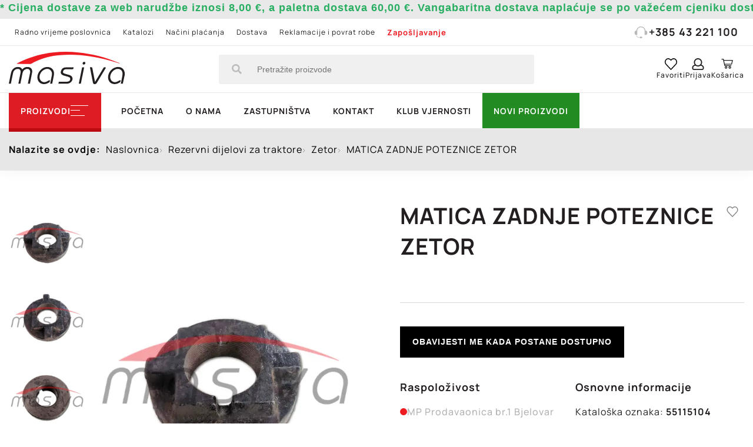

--- FILE ---
content_type: text/html; charset=UTF-8
request_url: https://masiva-bj.hr/matica-zadnje-poteznice-zetor
body_size: 22473
content:
<!DOCTYPE html>
<html lang="hr">
<head>
    
    <meta charset="UTF-8"/>
    <meta http-equiv="X-UA-Compatible" content="IE=edge">
    <meta name="viewport" content="width=device-width, initial-scale=1.0, maximum-scale=5.0">
    <title>
        MATICA ZADNJE POTEZNICE ZETOR | Masiva    </title>
    <meta http-equiv="content-language" content="hr">
        <meta name="description"
          content="MATICA ZADNJE POTEZNICE ZETOR">
    <meta name="title" content="MATICA ZADNJE POTEZNICE ZETOR">

        
        <meta property="og:site_name" content="Masiva" />
<meta property="og:type" content="product" />
<meta property="og:url" content="https://masiva-bj.hr/matica-zadnje-poteznice-zetor" />
<meta property="og:title" content="MATICA ZADNJE POTEZNICE ZETOR | Masiva" />
<meta property="og:description" content="MATICA ZADNJE POTEZNICE ZETOR"/>
<meta property="og:locale" content="hr_HR" />
<meta property="og:updated_time" content="2025-09-11T10:15:15+02:00" />
            <meta property="og:image" content="https://masiva-bj.hr/Documents/Products/110045/img_20231129_075749_result.jpg" />
        <meta property="og:image:secure_url" content="https://masiva-bj.hr/Documents/Products/110045/img_20231129_075749_result.jpg" />
        <meta property="og:image:type" content="image/jpg" />
        <meta property="og:image:alt" content="MATICA ZADNJE POTEZNICE ZETOR-0" />
            <meta property="og:image" content="https://masiva-bj.hr/Documents/Products/110045/img_20231129_075756_result_1.jpg" />
        <meta property="og:image:secure_url" content="https://masiva-bj.hr/Documents/Products/110045/img_20231129_075756_result_1.jpg" />
        <meta property="og:image:type" content="image/jpg" />
        <meta property="og:image:alt" content="MATICA ZADNJE POTEZNICE ZETOR-1" />
            <meta property="og:image" content="https://masiva-bj.hr/Documents/Products/110045/img_20231129_075800_result_1.jpg" />
        <meta property="og:image:secure_url" content="https://masiva-bj.hr/Documents/Products/110045/img_20231129_075800_result_1.jpg" />
        <meta property="og:image:type" content="image/jpg" />
        <meta property="og:image:alt" content="MATICA ZADNJE POTEZNICE ZETOR-2" />
            <meta property="og:image" content="https://masiva-bj.hr/Documents/Products/110045/img_20231129_075839_result_1.jpg" />
        <meta property="og:image:secure_url" content="https://masiva-bj.hr/Documents/Products/110045/img_20231129_075839_result_1.jpg" />
        <meta property="og:image:type" content="image/jpg" />
        <meta property="og:image:alt" content="MATICA ZADNJE POTEZNICE ZETOR-3" />
            <meta property="og:image" content="https://masiva-bj.hr/Documents/Products/110045/img_20231129_075848_result_1.jpg" />
        <meta property="og:image:secure_url" content="https://masiva-bj.hr/Documents/Products/110045/img_20231129_075848_result_1.jpg" />
        <meta property="og:image:type" content="image/jpg" />
        <meta property="og:image:alt" content="MATICA ZADNJE POTEZNICE ZETOR-4" />
            <meta property="og:image" content="https://masiva-bj.hr/Documents/Products/110045/img_20231129_075903_result_1.jpg" />
        <meta property="og:image:secure_url" content="https://masiva-bj.hr/Documents/Products/110045/img_20231129_075903_result_1.jpg" />
        <meta property="og:image:type" content="image/jpg" />
        <meta property="og:image:alt" content="MATICA ZADNJE POTEZNICE ZETOR-5" />
        
        <meta name="twitter:card" content="summary" />
<meta name="twitter:title" content="MATICA ZADNJE POTEZNICE ZETOR | Masiva" />
<meta name="twitter:description" content="MATICA ZADNJE POTEZNICE ZETOR"/>
<meta name="twitter:url" content="https://masiva-bj.hr/matica-zadnje-poteznice-zetor" />
            <meta property="twitter:image" content="https://masiva-bj.hr/Documents/Products/110045/img_20231129_075749_result.jpg" />
        <meta name="twitter:image:alt" content="MATICA ZADNJE POTEZNICE ZETOR-0" />
            <meta property="twitter:image" content="https://masiva-bj.hr/Documents/Products/110045/img_20231129_075756_result_1.jpg" />
        <meta name="twitter:image:alt" content="MATICA ZADNJE POTEZNICE ZETOR-1" />
            <meta property="twitter:image" content="https://masiva-bj.hr/Documents/Products/110045/img_20231129_075800_result_1.jpg" />
        <meta name="twitter:image:alt" content="MATICA ZADNJE POTEZNICE ZETOR-2" />
            <meta property="twitter:image" content="https://masiva-bj.hr/Documents/Products/110045/img_20231129_075839_result_1.jpg" />
        <meta name="twitter:image:alt" content="MATICA ZADNJE POTEZNICE ZETOR-3" />
            <meta property="twitter:image" content="https://masiva-bj.hr/Documents/Products/110045/img_20231129_075848_result_1.jpg" />
        <meta name="twitter:image:alt" content="MATICA ZADNJE POTEZNICE ZETOR-4" />
            <meta property="twitter:image" content="https://masiva-bj.hr/Documents/Products/110045/img_20231129_075903_result_1.jpg" />
        <meta name="twitter:image:alt" content="MATICA ZADNJE POTEZNICE ZETOR-5" />
    
                <link rel="canonical" href="https://masiva-bj.hr/matica-zadnje-poteznice-zetor"/>
    
                <link rel="preload" type="text/css" href="/frontend/js/leaflet/leaflet.min.css?1757929119" as="style">
        <link rel="stylesheet" type="text/css" href="/frontend/js/leaflet/leaflet.min.css?1757929119">
            <link rel="preload" type="text/css" href="/frontend/js/leaflet-fullscreen/leaflet.fullscreen.min.css?1757929119" as="style">
        <link rel="stylesheet" type="text/css" href="/frontend/js/leaflet-fullscreen/leaflet.fullscreen.min.css?1757929119">
            <link rel="preload" type="text/css" href="/frontend/js/slick/slick.min.css?1757929119" as="style">
        <link rel="stylesheet" type="text/css" href="/frontend/js/slick/slick.min.css?1757929119">
            <link rel="preload" type="text/css" href="/frontend/js/slick/slick-theme.min.css?1757929119" as="style">
        <link rel="stylesheet" type="text/css" href="/frontend/js/slick/slick-theme.min.css?1757929119">
            <link rel="preload" type="text/css" href="/frontend/js/slick-lightbox/dist/slick-lightbox.min.css?1757929119" as="style">
        <link rel="stylesheet" type="text/css" href="/frontend/js/slick-lightbox/dist/slick-lightbox.min.css?1757929119">
    
                <link rel="preload" type="text/css" href="/frontend/builds/css/2026-01/1757929119_default_product_css.css" as="style">
        <link rel="stylesheet" type="text/css" href="/frontend/builds/css/2026-01/1757929119_default_product_css.css">
    
    <link rel="preload" href="/frontend/js/slick/fonts/slick.woff" as="font" type="font/woff" crossOrigin>

    <link rel="manifest" crossorigin="use-credentials" href="/frontend/images/icons/favicons/manifest.json">

<link rel="apple-touch-icon" sizes="57x57" href="/frontend/images/icons/favicons/apple-icon-57x57.png">
<link rel="apple-touch-icon" sizes="60x60" href="/frontend/images/icons/favicons/apple-icon-60x60.png">
<link rel="apple-touch-icon" sizes="72x72" href="/frontend/images/icons/favicons/apple-icon-72x72.png">
<link rel="apple-touch-icon" sizes="76x76" href="/frontend/images/icons/favicons/apple-icon-76x76.png">
<link rel="apple-touch-icon" sizes="114x114" href="/frontend/images/icons/favicons/apple-icon-114x114.png">
<link rel="apple-touch-icon" sizes="120x120" href="/frontend/images/icons/favicons/apple-icon-120x120.png">
<link rel="apple-touch-icon" sizes="144x144" href="/frontend/images/icons/favicons/apple-icon-144x144.png">
<link rel="apple-touch-icon" sizes="152x152" href="/frontend/images/icons/favicons/apple-icon-152x152.png">
<link rel="apple-touch-icon" sizes="180x180" href="/frontend/images/icons/favicons/apple-icon-180x180.png">

<link rel="icon" type="image/png" sizes="192x192" href="/frontend/images/icons/favicons/android-chrome-192x192.png">
<link rel="icon" type="image/png" sizes="72x72" href="/frontend/images/icons/favicons/android-icon-72x72.png">

<link rel="icon" type="image/png" sizes="96x96" href="/frontend/images/icons/favicons/favicon-96x96.png">
<link rel="icon" type="image/png" sizes="32x32" href="/frontend/images/icons/favicons/favicon-32x32.png">
<link rel="icon" type="image/png" sizes="16x16" href="/frontend/images/icons/favicons/favicon-16x16.png">
<link rel="shortcut icon" type="image/x-icon" href="/frontend/images/icons/favicons/favicon.ico"/>

</head>
<body class="ecshape page-default_product " data-recaptcha-site-key="6Lc6v9sUAAAAABIWjCRDNkZPb_xIIZ0veiK_lqyM" data-search-length="3">
<script type="application/ld+json">
		{
            "@context": "https://schema.org",
            "@type": "LocalBusiness",
            "url": "https://masiva-bj.hr/",
            "image":"https://masiva-bj.hr/Documents/settings/logo.png",
            "logo": "https://masiva-bj.hr/",
            "email": "masivabj@gmail.com",
            "address": {
                "@type": "PostalAddress",
                "addressCountry" : "HR",
                "addressLocality": "Bjelovar",
                "postalCode":"43000",
                "streetAddress": "Blajburških žrtava 19"
            },
            "description": "Masiva",
            "name": "Masiva d.o.o.",
            "telephone": "+385 43 221 100",
            "openingHours":["Pon-Pet 07:00-20:00"],
            "priceRange": "1 EUR - 90000 EUR"
        }





</script>

    <div class="main-content" id="page_110045" data-entity-type="product" data-attribute-set="product">
        <div class="sp-block-group-wrapper" >
                            
                
                                    <div class="row">                                                                                                                            <div class="col-xs-12 col-sm-12 col-md-12" data-block-id="22" data-block-type="header"><div class="sp-block-outer sp-block-outer-header menu-overlay " >
    <header>
                                    <div class="delivery-message"><p><span style="font-family:Arial,Helvetica,sans-serif;"><span style="font-size:18px;"><span style="color:#27ae60;"><strong>* Cijena dostave za web narudžbe iznosi 8,00 €, a paletna dostava 60,00 €. Vangabaritna dostava naplaćuje se po važećem cjeniku dostavne službe.</strong></span></span></span></p>
</div>
        
        <div class="header-first">
            <div class="container">
                <div class="header-first-content">
                    <div class="column-1 sp-block-outer ">
                                                                                                    <ul class="links">
                                                                                                            <li >
                                            <a href="/kontakt" title="Radno vrijeme poslovnica">Radno vrijeme poslovnica</a>
                                        </li>
                                                                                                                                                <li >
                                            <a href="/pdf-katalozi" title="Katalozi">Katalozi</a>
                                        </li>
                                                                                                                                                <li >
                                            <a href="/nacini-placanja" title="Načini plaćanja">Načini plaćanja</a>
                                        </li>
                                                                                                                                                <li >
                                            <a href="/dostava" title="Dostava">Dostava</a>
                                        </li>
                                                                                                                                                <li >
                                            <a href="/povrat-robe-reklamacije-i-raskid-ugovora-o-prodaji-na-daljinu" title="Reklamacije i povrat robe">Reklamacije i povrat robe</a>
                                        </li>
                                                                                                                                                <li class="bold">
                                            <a href="/zaposljavanje" title="Zapošljavanje">Zapošljavanje</a>
                                        </li>
                                                                                                </ul>
                                            </div>
                    <div class="column-2">
                        <ul class="links">
                            <li>
                                <a href="tel:+385 43 221 100" title="+385 43 221 100"><svg width="27" height="25" viewBox="0 0 27 25" fill="none" xmlns="http://www.w3.org/2000/svg">
<path d="M27 14.9357C26.9317 15.1836 26.8774 15.4356 26.7936 15.6779C26.3104 17.0778 25.0072 18.0415 23.5054 18.1059C23.1018 18.1232 22.6974 18.1163 22.2931 18.1122C21.7408 18.1073 21.4154 17.7819 21.4147 17.2336C21.4126 15.0313 21.4147 12.829 21.4133 10.6273C21.4126 9.68715 21.4471 8.74558 21.2478 7.81508C20.5511 4.56942 17.7799 2.08602 14.4255 1.71285C10.4688 1.27183 6.84672 3.69292 5.8535 7.48345C5.6781 8.15225 5.60837 8.86327 5.59991 9.5563C5.57033 12.0778 5.58864 14.5993 5.58794 17.1214C5.58794 17.7736 5.39 18.0505 4.74335 18.1163C3.19927 18.2735 1.79678 17.9869 0.77327 16.7102C0.261866 16.0725 0.0103901 15.3366 0.00405038 14.5252C-0.00158493 13.7823 -0.000880517 13.0401 0.00334596 12.2973C0.0146166 10.3144 1.59462 8.73173 3.61628 8.67634C3.71138 8.67357 3.80718 8.67634 3.91707 8.67634C4.23053 5.76093 5.55694 3.42499 7.97167 1.726C9.78483 0.450031 11.8312 -0.0989898 14.0557 0.014553C18.9936 0.267255 22.8341 4.24887 23.0856 8.64934C23.3857 8.67911 23.6921 8.68673 23.9893 8.7435C25.5531 9.04259 26.6929 10.2002 26.9514 11.7337C26.9598 11.7835 26.9824 11.8306 26.9986 11.8791C27 12.8968 27 13.9159 27 14.9357Z" fill="#BCB8B8"/>
<path d="M13.4964 24.9973C13.1449 24.9973 12.7941 25.0036 12.4426 24.996C11.5142 24.9759 10.7943 24.2676 10.7752 23.3641C10.7569 22.4786 11.4754 21.7178 12.3989 21.6866C13.1357 21.6617 13.8747 21.6603 14.6115 21.6873C15.5343 21.7212 16.2514 22.4904 16.226 23.3731C16.1999 24.2801 15.4821 24.978 14.5495 24.9967C14.1994 25.0036 13.8479 24.9973 13.4964 24.9973Z" fill="#BCB8B8"/>
<path d="M3.58301 19.0828C3.90211 19.0828 4.19867 19.0828 4.48818 19.0828C5.27501 21.7206 7.0769 22.9619 9.85863 22.8823C9.84736 23.0429 9.82834 23.1869 9.82834 23.3309C9.82834 23.477 9.84736 23.6231 9.85792 23.7692C6.67468 24.141 3.95282 21.8078 3.58301 19.0828Z" fill="#BCB8B8"/>
</svg>
+385 43 221 100</a>
                            </li>
                        </ul>
                    </div>
                </div>
            </div>
        </div>
        <div class="header-second">
            <div class="container">
                <div class="header-second-content">
                    <div class="column-1">
                        <a href="/" class="logo" title="masiva.hr">
                            <svg width="143" height="40" viewBox="0 0 143 40" fill="none" xmlns="http://www.w3.org/2000/svg">
<path d="M142.991 28.6534C142.384 31.43 141.787 34.2066 141.181 36.9832C141.003 37.8125 140.835 38.6324 140.658 39.4989C139.828 39.4989 139.053 39.4989 138.158 39.4989C138.699 36.8435 139.268 34.2532 139.734 31.6443C140.024 30.0138 140.388 28.346 140.313 26.7061C140.145 22.9698 137.113 20.6871 133.399 21.2741C128.315 22.0753 124.172 27.9733 125.273 32.8183C126.047 36.2471 129.07 38.269 132.485 37.3839C133.987 36.9925 135.34 36.0328 136.768 35.3527C137.057 35.2129 137.402 35.1756 137.719 35.0918C137.794 35.4086 137.943 35.7347 137.943 36.0515C137.934 37.0391 137.346 37.6261 136.534 38.1293C134.379 39.4523 132.084 40.2164 129.537 39.9182C125.478 39.4523 122.754 36.4801 122.483 32.2779C122.101 26.2682 126.654 20.2864 132.578 19.0472C138.13 17.8918 142.142 20.9852 142.823 25.2619C142.841 25.3551 142.944 25.4389 143 25.5321C142.991 26.5757 142.991 27.6192 142.991 28.6534Z" fill="#231F20"/>
<path d="M9.84302 14.4817C12.4554 13.2425 15.0398 11.9474 17.6802 10.7734C29.3613 5.57427 41.5928 2.36908 54.2815 0.915562C64.8617 -0.30502 75.4605 -0.277067 86.0593 0.831705C102.909 2.5927 119.143 6.70168 134.743 13.2984C135.629 13.6711 136.506 14.0811 137.327 14.6494C136.236 14.314 135.144 13.9879 134.062 13.6431C123.342 10.2423 112.435 7.55888 101.323 5.78857C88.6997 3.77601 76.0016 3.00266 63.2476 4.19529C52.6208 5.19226 42.2925 7.42843 32.6267 12.1244C31.3579 12.7394 30.089 13.3916 28.9227 14.1836C27.9151 14.873 26.8981 15.106 25.6946 15.078C20.7031 14.9476 15.7115 14.901 10.72 14.8265C10.4681 14.8265 10.2162 14.8265 9.96431 14.8265C9.91766 14.7053 9.88034 14.5935 9.84302 14.4817Z" fill="#ED1C23"/>
<path d="M26.0212 39.4991C25.1069 39.4991 24.3698 39.4991 23.5021 39.4991C23.9593 37.2163 24.3978 35.0081 24.8456 32.8092C25.3028 30.5264 25.8066 28.2436 26.2358 25.9515C26.8796 22.4668 24.3418 20.3145 20.983 21.4978C18.6506 22.3178 17.4097 24.0787 16.9245 26.3988C16.0755 30.4612 15.2545 34.5236 14.4241 38.586C14.3681 38.8748 14.2841 39.1543 14.1908 39.4991C13.4071 39.4991 12.6421 39.4991 11.7557 39.4991C12.2502 37.0765 12.7354 34.7006 13.2112 32.3153C13.659 30.0978 14.1442 27.8896 14.536 25.672C15.0585 22.7091 13.0339 20.7058 10.067 21.2835C7.40797 21.796 5.83121 23.5383 5.26209 26.1099C4.31976 30.3773 3.4894 34.6633 2.61238 38.9493C2.57506 39.1264 2.52841 39.2941 2.48176 39.5084C1.67006 39.5084 0.905004 39.5084 0 39.5084C0.513147 36.9647 1.00763 34.4677 1.51145 31.9799C1.88465 30.1258 2.27651 28.2809 2.64037 26.4267C3.54538 21.8798 6.80153 18.9169 10.9813 18.833C13.3791 18.7771 15.4224 19.3828 16.542 21.8892C18.3147 19.6437 20.6005 18.7399 23.3435 18.8424C26.9915 18.9821 29.3986 21.6096 28.8015 25.1875C28.0085 29.9487 26.9729 34.682 26.0212 39.4991Z" fill="#231F20"/>
<path d="M53.4887 39.5084C52.6023 39.5084 51.8746 39.5084 50.9882 39.5084C51.4454 37.2349 51.8839 35.036 52.3224 32.8371C52.6116 31.3836 52.9755 29.9394 53.1434 28.4766C53.442 25.9795 52.8915 23.6967 50.6897 22.1873C48.5065 20.6872 46.174 20.9481 43.8975 22.0382C39.755 24.0321 37.1892 28.7933 38.0663 32.7998C38.822 36.2193 41.8356 38.2598 45.2596 37.3933C46.7618 37.0113 48.1146 36.0516 49.5421 35.3714C49.8406 35.2317 50.1765 35.1758 50.4937 35.0826C50.5777 35.4367 50.7083 35.7814 50.7177 36.1355C50.7456 37.0486 50.2138 37.5797 49.4581 38.0549C47.2842 39.4245 44.9704 40.2165 42.3767 39.937C38.5887 39.527 35.995 36.974 35.3792 33.1166C34.3436 26.641 39.8763 19.5132 46.4259 18.8889C52.3691 18.3206 56.5209 22.4482 55.6812 28.3368C55.1401 32.0451 54.2444 35.7255 53.4887 39.5084Z" fill="#231F20"/>
<path d="M61.1765 39.4803C61.3445 38.6977 61.5031 37.9523 61.671 37.1416C64.7872 37.1416 67.8381 37.1789 70.889 37.123C71.8406 37.1044 72.8296 36.946 73.7253 36.6385C75.0968 36.1726 75.7499 35.0545 75.8059 33.6383C75.8618 32.25 74.9475 31.5419 73.7999 31.1412C72.4657 30.6754 71.0849 30.3586 69.7321 29.9672C68.7711 29.6877 67.7821 29.4361 66.8678 29.0541C64.4233 28.0199 63.5743 26.1378 64.414 23.6314C65.1977 21.302 66.8211 19.5876 69.2656 19.4013C72.7736 19.1404 76.3097 19.3361 79.9577 19.3361C79.8457 19.9231 79.8084 20.566 79.5658 21.1157C79.4632 21.3579 78.9407 21.5536 78.6048 21.5536C75.9645 21.5909 73.3148 21.5629 70.6744 21.5816C68.7897 21.6002 67.3809 22.6158 66.9611 24.1998C66.6439 25.3831 66.9051 26.1844 68.0154 26.6968C69.051 27.172 70.1799 27.4608 71.2808 27.787C72.4937 28.141 73.7439 28.374 74.9382 28.7932C78.9221 30.1909 79.8271 34.0669 76.9534 37.1975C75.5913 38.6883 73.7906 39.3778 71.878 39.4524C68.3326 39.5828 64.7965 39.4803 61.1765 39.4803Z" fill="#231F20"/>
<path d="M100.092 19.3176C100.278 19.243 100.353 19.1964 100.418 19.1964C102.788 19.0008 102.797 19.0008 103.245 21.3115C104.206 26.2218 105.148 31.132 106.109 36.0423C106.165 36.3312 106.249 36.6107 106.389 37.1511C106.669 36.7039 106.856 36.4336 107.033 36.1448C110.252 30.8059 113.508 25.495 116.662 20.1189C117.296 19.038 118.126 19.0846 119.013 19.2337C119.768 19.3548 119.712 19.9232 119.358 20.5009C117.762 23.1377 116.186 25.7745 114.6 28.4207C112.594 31.7563 110.578 35.0919 108.6 38.4462C107.938 39.5643 107.024 40.0674 105.745 39.9929C104.691 39.9277 104.029 39.4804 103.814 38.3717C102.583 32.0172 101.342 25.7 100.092 19.3176Z" fill="#231F20"/>
<path d="M88.849 39.4989C87.9533 39.4989 87.2162 39.4989 86.3206 39.4989C87.7014 32.6879 89.0729 25.9607 90.4444 19.2056C91.2934 19.2056 92.0305 19.2056 92.9635 19.2056C91.592 26.0166 90.2205 32.7345 88.849 39.4989Z" fill="#231F20"/>
<path d="M92.553 15.8141C91.6386 15.8234 91.0415 15.2737 91.0415 14.4165C91.0415 13.4102 91.9465 12.4878 92.9448 12.4692C93.8032 12.4505 94.4283 13.0562 94.4469 13.9041C94.4656 14.9383 93.6166 15.7955 92.553 15.8141Z" fill="#231F20"/>
</svg>

                        </a>
                    </div>
                    <div class="column-2 search-form-wrapper">
                                                <form action="/rezultati-pretrage" id="search-form" method="get">
                            <input type="hidden" name="s" value="1">
                            <input type="text"
                                   name="keyword"
                                                                      placeholder="Pretražite proizvode"
                                   autocomplete="off">
                            <button type="submit"><svg width="17" height="17" viewBox="0 0 17 17" fill="none" xmlns="http://www.w3.org/2000/svg">
<path fill-rule="evenodd" clip-rule="evenodd" d="M15.6516 16.5703C15.4984 16.7234 15.3125 16.8 15.0938 16.8C14.875 16.8 14.6891 16.7234 14.5359 16.5703L11.2547 13.2891C11.1016 13.1359 11.025 12.95 11.025 12.7312V12.2063C9.8 13.1687 8.4 13.65 6.825 13.65C5.57812 13.65 4.43516 13.3438 3.39609 12.7312C2.35703 12.1187 1.53125 11.293 0.91875 10.2539C0.30625 9.21484 0 8.07187 0 6.825C0 5.57812 0.30625 4.43516 0.91875 3.39609C1.53125 2.35703 2.35703 1.53125 3.39609 0.91875C4.43516 0.30625 5.57812 0 6.825 0C8.07187 0 9.21484 0.30625 10.2539 0.91875C11.293 1.53125 12.1187 2.35703 12.7312 3.39609C13.3438 4.43516 13.65 5.57812 13.65 6.825C13.65 8.4 13.1687 9.8 12.2063 11.025H12.7312C12.95 11.025 13.1359 11.1016 13.2891 11.2547L16.5703 14.5359C16.7234 14.6891 16.8 14.875 16.8 15.0938C16.8 15.3125 16.7234 15.4984 16.5703 15.6516L15.6516 16.5703ZM4.70859 10.4672C5.35391 10.8391 6.05937 11.025 6.825 11.025C7.59062 11.025 8.29609 10.8391 8.94141 10.4672C9.58672 10.0953 10.0953 9.58672 10.4672 8.94141C10.8391 8.29609 11.025 7.59062 11.025 6.825C11.025 6.05937 10.8391 5.35391 10.4672 4.70859C10.0953 4.06328 9.58672 3.55469 8.94141 3.18281C8.29609 2.81094 7.59062 2.625 6.825 2.625C6.05937 2.625 5.35391 2.81094 4.70859 3.18281C4.06328 3.55469 3.55469 4.06328 3.18281 4.70859C2.81094 5.35391 2.625 6.05937 2.625 6.825C2.625 7.59062 2.81094 8.29609 3.18281 8.94141C3.55469 9.58672 4.06328 10.0953 4.70859 10.4672Z" fill="#BCBCBC"/>
</svg>
</button>
                        </form>
                    </div>
                    <div class="column-3">
                        <ul class="shop-items">
                            <li class="search-toggle-wrapper">
                                <span class="search-toggle">
                                    <span class="icon">
                                        <span class="open">
<svg fill="#000000" xmlns="http://www.w3.org/2000/svg"  viewBox="0 0 30 30" width="30px" height="30px"><path d="M 13 3 C 7.4889971 3 3 7.4889971 3 13 C 3 18.511003 7.4889971 23 13 23 C 15.396508 23 17.597385 22.148986 19.322266 20.736328 L 25.292969 26.707031 A 1.0001 1.0001 0 1 0 26.707031 25.292969 L 20.736328 19.322266 C 22.148986 17.597385 23 15.396508 23 13 C 23 7.4889971 18.511003 3 13 3 z M 13 5 C 17.430123 5 21 8.5698774 21 13 C 21 17.430123 17.430123 21 13 21 C 8.5698774 21 5 17.430123 5 13 C 5 8.5698774 8.5698774 5 13 5 z"/></svg></span>
                                        <span class="close"><?xml version="1.0" encoding="UTF-8" standalone="no"?>
<svg 
    role="img" 
    xmlns="http://www.w3.org/2000/svg" 
    width="1000mm"
    height="1000mm"
    viewBox="0 0 1000 1000"
    style="max-width:1.6em; height: auto;">
    
    <path 
        id="path" 
        style="opacity:1;vector-effect:none;fill:#000000;fill-opacity:1;"
        d=" M 300 275C 306 275 313 277 318 282C 318 282 500 465 500 465C 500 465 682 282 682 282C 687 278 693 275 700 275C 710 274 719 281 723 290C 727 299 725 310 718 318C 718 318 535 500 535 500C 535 500 718 682 718 682C 724 689 727 698 724 707C 722 715 715 722 707 724C 698 727 689 724 682 718C 682 718 500 535 500 535C 500 535 318 718 318 718C 311 724 302 727 293 724C 285 722 278 715 276 707C 273 698 276 689 282 682C 282 682 465 500 465 500C 465 500 282 318 282 318C 275 311 273 300 277 290C 280 281 290 275 300 275C 300 275 300 275 300 275"
        transform="">
    </path>    
</svg></span>
                                    </span>
                                    <span class="label">Pretraga</span>
                                </span>
                            </li>
                            <li class="favorites">
                                <a href="/favoriti"
                                   title="Favoriti">
                                    <span class="icon">
                                        <svg width="19" height="18" viewBox="0 0 19 18" fill="none" xmlns="http://www.w3.org/2000/svg">
<path fill-rule="evenodd" clip-rule="evenodd" d="M0.0515416 5.00715C0.0352332 5.11695 0.0189233 5.22676 0 5.33586V6.16734C0.00354665 6.18446 0.00752476 6.20153 0.0115021 6.21859C0.0203181 6.25642 0.0291303 6.29423 0.0332318 6.33252C0.172607 7.68229 0.703324 8.85171 1.61596 9.83524C3.31455 11.6656 5.01655 13.4925 6.71855 15.3194C7.44783 16.1022 8.17711 16.885 8.90612 17.6681C9.3178 18.1106 9.69327 18.1106 10.1054 17.6681C10.745 16.9812 11.3847 16.2944 12.0244 15.6076C13.8157 13.6844 15.607 11.7613 17.3946 9.83423C18.3023 8.85626 18.8479 7.69391 18.9699 6.3497C19.148 4.38618 18.5369 2.702 17.1084 1.37042C15.9617 0.301525 14.5759 -0.127348 13.0318 0.0529907C11.7343 0.204536 10.6505 0.809202 9.76321 1.78212C9.70516 1.84623 9.64588 1.90908 9.59162 1.9666C9.56892 1.99067 9.5471 2.0138 9.52662 2.03571C9.45656 1.9682 9.38851 1.90175 9.32152 1.83633C9.18599 1.70396 9.05478 1.57582 8.92001 1.45175C7.51634 0.160588 5.87806 -0.299605 4.05577 0.193423C1.97655 0.756161 0.744492 2.21958 0.184511 4.29929C0.122363 4.53033 0.0869556 4.76872 0.0515416 5.00715ZM9.54399 16.273C9.53353 16.2889 9.52071 16.3083 9.5038 16.333C9.48195 16.3036 9.46417 16.2784 9.44858 16.2564C9.42136 16.2179 9.4008 16.1888 9.37683 16.1628C8.86063 15.608 8.34456 15.0531 7.8285 14.4982C6.11068 12.6512 4.39291 10.8042 2.67045 8.96133C1.71764 7.94143 1.26281 6.74069 1.37391 5.33536C1.50783 3.64007 2.64714 1.95842 4.40545 1.52197C5.7744 1.182 6.99158 1.51338 8.02375 2.49388C8.23803 2.69748 8.43791 2.91643 8.63782 3.13541C8.74145 3.24893 8.8451 3.36246 8.95076 3.47387C9.30143 3.84364 9.71014 3.83809 10.0663 3.46832C10.178 3.35218 10.2877 3.23338 10.3975 3.11454C10.6701 2.81935 10.9429 2.52394 11.2477 2.26858C12.8627 0.915284 15.241 1.16028 16.5886 2.79192C17.9571 4.44831 18.0379 6.67401 16.7905 8.42688C16.6853 8.57439 16.5663 8.7128 16.4433 8.84515C14.8414 10.568 13.2387 12.2899 11.636 14.0118C10.9531 14.7456 10.2701 15.4794 9.58713 16.2133C9.57377 16.2279 9.56266 16.2447 9.54399 16.273Z" fill="black"/>
</svg>

                                            <span class="amount" style="display: none;">0</span>

                                    </span>
                                    <span class="label">Favoriti</span>
                                </a>
                            </li>
                            <li class="account">
                                                                    <a href="/prijava" title="Prijava">
                                        <span class="icon"><svg width="19" height="19" viewBox="0 0 19 19" fill="none" xmlns="http://www.w3.org/2000/svg">
<path fill-rule="evenodd" clip-rule="evenodd" d="M16.1055 19C16.8971 19 17.5775 18.7155 18.1465 18.1465C18.7155 17.5775 19 16.8971 19 16.1055V15.1777C19 14.3118 18.765 13.5078 18.2949 12.7656C17.7012 11.776 16.8353 11.1204 15.6973 10.7988L14.918 10.5762C15.7591 9.41341 16.1797 8.11458 16.1797 6.67969C16.1797 5.46745 15.8828 4.34798 15.2891 3.32129C14.6953 2.2946 13.8851 1.48438 12.8584 0.890625C11.8317 0.296875 10.7122 0 9.5 0C8.28776 0 7.16829 0.296875 6.1416 0.890625C5.11491 1.48438 4.30469 2.2946 3.71094 3.32129C3.11719 4.34798 2.82031 5.46745 2.82031 6.67969C2.82031 8.11458 3.24089 9.41341 4.08203 10.5762L3.30273 10.7988C2.16471 11.1204 1.29883 11.7637 0.705078 12.7285C0.235026 13.4954 0 14.3118 0 15.1777V16.1055C0 16.8971 0.284505 17.5775 0.853516 18.1465C1.42253 18.7155 2.10286 19 2.89453 19H16.1055ZM9.5 11.5781C8.60938 11.5781 7.79297 11.3555 7.05078 10.9102C6.30859 10.4648 5.71484 9.87109 5.26953 9.12891C4.82422 8.38672 4.60156 7.57031 4.60156 6.67969C4.60156 5.78906 4.82422 4.97266 5.26953 4.23047C5.71484 3.48828 6.30859 2.89453 7.05078 2.44922C7.79297 2.00391 8.60938 1.78125 9.5 1.78125C10.3906 1.78125 11.207 2.00391 11.9492 2.44922C12.6914 2.89453 13.2852 3.48828 13.7305 4.23047C14.1758 4.97266 14.3984 5.78906 14.3984 6.67969C14.3984 7.57031 14.1758 8.38672 13.7305 9.12891C13.2852 9.87109 12.6914 10.4648 11.9492 10.9102C11.207 11.3555 10.3906 11.5781 9.5 11.5781ZM2.89453 17.2188H16.1055C16.4271 17.2188 16.693 17.1136 16.9033 16.9033C17.1136 16.693 17.2188 16.4271 17.2188 16.1055V15.1777C17.2188 14.5592 17.0332 14.0026 16.6621 13.5078C16.291 13.013 15.8086 12.679 15.2148 12.5059L13.5078 12.0234C12.3203 12.9141 10.9844 13.3594 9.5 13.3594C8.01562 13.3594 6.67969 12.9141 5.49219 12.0234L3.78516 12.5059C3.19141 12.679 2.70898 13.013 2.33789 13.5078C1.9668 14.0026 1.78125 14.5592 1.78125 15.1777V16.1055C1.78125 16.4271 1.88639 16.693 2.09668 16.9033C2.30697 17.1136 2.57292 17.2188 2.89453 17.2188Z" fill="#231F20"/>
</svg>
</span>
                                        <span class="label">Prijava</span>
                                    </a>
                                                            </li>
                            <li class="mini-cart">
                                <span class="cart local-overlay-toggle cart-toggle" title="Pregled košarice">
                                    <span class="icon">
                                        <svg width="25" height="22" viewBox="0 0 25 22" fill="none" xmlns="http://www.w3.org/2000/svg">
<path fill-rule="evenodd" clip-rule="evenodd" d="M0.401367 1.00732C0.401367 0.593112 0.74696 0.257324 1.1733 0.257324H4.26102C4.61147 0.256975 4.94381 0.51805 5.01686 0.851075L5.43499 2.75732H22.7873C23.2464 2.76052 23.6355 3.23612 23.5351 3.67139L21.734 11.1714C21.6583 11.4991 21.3318 11.7548 20.9862 11.7573H7.38893L7.71862 13.2573H19.9569C20.3647 13.2517 20.7398 13.6111 20.7398 14.0073C20.7398 14.4036 20.3647 14.7628 19.9569 14.7573H7.09143C6.70119 14.7604 6.39231 14.3793 6.28733 13.9214L3.63382 1.75732H1.1733C0.74696 1.75732 0.401367 1.42154 0.401367 1.00732ZM21.8144 4.25732H5.75663L7.06729 10.2573H20.3751L21.8144 4.25732ZM9.66453 15.2573C8.25259 15.2573 7.09143 16.3855 7.09143 17.7573C7.09143 19.1292 8.25259 20.2573 9.66453 20.2573C11.0765 20.2573 12.2376 19.1292 12.2376 17.7573C12.2376 16.3855 11.0765 15.2573 9.66453 15.2573ZM14.8107 17.7573C14.8107 16.3855 15.9719 15.2573 17.3838 15.2573C18.7958 15.2573 19.9569 16.3855 19.9569 17.7573C19.9569 19.1292 18.7958 20.2573 17.3838 20.2573C15.9719 20.2573 14.8107 19.1292 14.8107 17.7573ZM9.66453 16.7573C10.2421 16.7573 10.6938 17.1962 10.6938 17.7573C10.6938 18.3185 10.2421 18.7573 9.66453 18.7573C9.08699 18.7573 8.63529 18.3185 8.63529 17.7573C8.63529 17.1962 9.08699 16.7573 9.66453 16.7573ZM18.4131 17.7573C18.4131 17.1962 17.9614 16.7573 17.3838 16.7573C16.8063 16.7573 16.3546 17.1962 16.3546 17.7573C16.3546 18.3185 16.8063 18.7573 17.3838 18.7573C17.9614 18.7573 18.4131 18.3185 18.4131 17.7573Z" fill="#231F20"/>
</svg>

                                            <span class="amount" style="display: none;">0</span>

                                    </span>
                                    <span class="label">Košarica</span>
                                </span>
                            </li>
                        </ul>
                    </div>
                </div>
            </div>
        </div>
        <div class="header-third">
            <div class="container">
                <div class="header-third-content">
                    <span class="main-menu-toggle-wrapper local-overlay-toggle">
                        <span class="main-menu-label">Proizvodi</span>
                        <span class="main-menu-toggle"><span></span></span>
                    </span>

                    <div class="menu-wrapper-secondary sp-block-outer ">
        
            <ul class="main-menu-secondary level-1">
                                                                                                                                                                                                                                        <li class=" ">
                                                            <a href="/" title="Početna">Početna</a>
                                                    </li>
                                                                                                                                                                                                                                    <li class=" ">
                                                            <a href="o-nama" title="O nama">O nama</a>
                                                    </li>
                                                                                                                                                                                                                                    <li class=" ">
                                                            <a href="zastupnistva" title="Zastupništva">Zastupništva</a>
                                                    </li>
                                                                                                                                                                                                                                    <li class=" ">
                                                            <a href="kontakt" title="Kontakt">Kontakt</a>
                                                    </li>
                                                                                                                                                                                                                                    <li class=" ">
                                                            <a href="klub-vjernosti" title="Klub vjernosti">Klub vjernosti</a>
                                                    </li>
                                                                                                                                                                                                                                    <li class="green ">
                                                            <a href="novi-proizvodi-2" title="NOVI PROIZVODI">NOVI PROIZVODI</a>
                                                    </li>
                                                                                    </ul>
    
</div>
                </div>
            </div>
        </div>
    </header>
</div>
</div>
                                                            </div>
                                            
                
                                    <div class="row">                                                                                                                            <div class="col-xs-12 col-sm-12 col-md-12" data-block-id="344" data-block-type="container"><div class=" sp-block-outer sp-block-outer-container    ">
    <div class=" ">
                    <div class="row">
                                    <div class="col-xs-12 col-md-12 sp-block-wrapper"
                         data-block-id="345">
                            <div class="sp-block-outer product-breadcrumbs sp-block-outer-breadcrumbs " >
        <div class="container">
            <ul class="links" itemscope itemtype="https://schema.org/BreadcrumbList">
                <li class="start-item"><span><strong>Nalazite se ovdje:</strong></span></li>
                                    <li itemprop="itemListElement" itemscope itemtype="https://schema.org/ListItem">
                                                    <a itemprop="item" href="/" title="Naslovnica"><span itemprop="name">Naslovnica</span></a>
                                                <span class="separator"><svg width="5" height="8" viewBox="0 0 5 8" fill="none" xmlns="http://www.w3.org/2000/svg">
<path d="M1 7L4 4L1 1" stroke="#979797"/>
</svg>
</span>                        <meta itemprop="position" content="1"/>
                    </li>
                                    <li itemprop="itemListElement" itemscope itemtype="https://schema.org/ListItem">
                                                    <a itemprop="item" href="/rezervni-dijelovi-za-traktore" title="Rezervni dijelovi za traktore"><span itemprop="name">Rezervni dijelovi za traktore</span></a>
                                                <span class="separator"><svg width="5" height="8" viewBox="0 0 5 8" fill="none" xmlns="http://www.w3.org/2000/svg">
<path d="M1 7L4 4L1 1" stroke="#979797"/>
</svg>
</span>                        <meta itemprop="position" content="2"/>
                    </li>
                                    <li itemprop="itemListElement" itemscope itemtype="https://schema.org/ListItem">
                                                    <a itemprop="item" href="/rezervni-dijelovi-za-traktore/zetor" title="Zetor"><span itemprop="name">Zetor</span></a>
                                                <span class="separator"><svg width="5" height="8" viewBox="0 0 5 8" fill="none" xmlns="http://www.w3.org/2000/svg">
<path d="M1 7L4 4L1 1" stroke="#979797"/>
</svg>
</span>                        <meta itemprop="position" content="3"/>
                    </li>
                                    <li itemprop="itemListElement" itemscope itemtype="https://schema.org/ListItem">
                                                    <span itemprop="item"><span itemprop="name">MATICA ZADNJE POTEZNICE ZETOR</span></span>
                                                                        <meta itemprop="position" content="4"/>
                    </li>
                            </ul>
        </div>
    </div>

                    </div>
                            </div>
            </div>
</div></div>
                                                            </div>
                                            
                
                                    <div class="row">                                                                                                                            <div class="col-xs-12 col-sm-12 col-md-12" data-block-id="52" data-block-type="container">        <div class=" sp-block-outer sp-block-outer-container  content-cont reversed-mobile   ">
    <div class="container ">
                    <div class="row">
                                    <div class="col-xs-12 col-md-12 sp-block-wrapper"
                         data-block-id="53">
                        
<div class="sp-block-outer sp-block-outer-product_details product-details "
     data-pid="110045"
     itemtype="http://schema.org/Product" itemscope >
                    
    <meta itemprop="url" content="https://masiva-bj.hr/matica-zadnje-poteznice-zetor"/>
    <meta itemprop="sku" content="1102200"/>
    <meta itemprop="brand" content=""/>
            <meta itemprop="MPN" content="55115104"/>
    
    <div class="product-relative-container">
        <div class="product-row">
            <div class="left">
                <div class="product-gallery">
            <div class="product-slider-navigation" data-image-count="6">
                    <div class="image">
                                                                        <img alt="MATICA ZADNJE POTEZNICE ZETOR-0"
         title="MATICA ZADNJE POTEZNICE ZETOR-0"
         src="/image_style/product_list_item/Documents/Products/110045/img_20231129_075749_result.jpg.webp"
         width="400"
         height="400"
             />

            </div>
                    <div class="image">
                                                                        <img alt="MATICA ZADNJE POTEZNICE ZETOR-1"
         title="MATICA ZADNJE POTEZNICE ZETOR-1"
         src="/image_style/product_list_item/Documents/Products/110045/img_20231129_075756_result_1.jpg.webp"
         width="400"
         height="400"
             />

            </div>
                    <div class="image">
                                                                        <img alt="MATICA ZADNJE POTEZNICE ZETOR-2"
         title="MATICA ZADNJE POTEZNICE ZETOR-2"
         src="/image_style/product_list_item/Documents/Products/110045/img_20231129_075800_result_1.jpg.webp"
         width="400"
         height="400"
             />

            </div>
                    <div class="image">
                                                                        <img alt="MATICA ZADNJE POTEZNICE ZETOR-3"
         title="MATICA ZADNJE POTEZNICE ZETOR-3"
         src="/image_style/product_list_item/Documents/Products/110045/img_20231129_075839_result_1.jpg.webp"
         width="400"
         height="400"
             />

            </div>
                    <div class="image">
                                                                        <img alt="MATICA ZADNJE POTEZNICE ZETOR-4"
         title="MATICA ZADNJE POTEZNICE ZETOR-4"
         src="/image_style/product_list_item/Documents/Products/110045/img_20231129_075848_result_1.jpg.webp"
         width="400"
         height="400"
             />

            </div>
                    <div class="image">
                                                                        <img alt="MATICA ZADNJE POTEZNICE ZETOR-5"
         title="MATICA ZADNJE POTEZNICE ZETOR-5"
         src="/image_style/product_list_item/Documents/Products/110045/img_20231129_075903_result_1.jpg.webp"
         width="400"
         height="400"
             />

            </div>
            </div>
    <div class="product-slider-wrapper">
                
        <div class="product-slider">
                                                <a href="/Documents/Products/110045/img_20231129_075749_result.jpg" title="MATICA ZADNJE POTEZNICE ZETOR" class="image lightbox-image">
                                                                                <img alt="MATICA ZADNJE POTEZNICE ZETOR-0"
         title="MATICA ZADNJE POTEZNICE ZETOR-0"
         src="/image_style/product_image/Documents/Products/110045/img_20231129_075749_result.jpg.webp"
         width="580"
         height="580"
         itemprop="image"    />

                    </a>
                                    <a href="/Documents/Products/110045/img_20231129_075756_result_1.jpg" title="MATICA ZADNJE POTEZNICE ZETOR" class="image lightbox-image">
                                                                                <img alt="MATICA ZADNJE POTEZNICE ZETOR-1"
         title="MATICA ZADNJE POTEZNICE ZETOR-1"
         src="/image_style/product_image/Documents/Products/110045/img_20231129_075756_result_1.jpg.webp"
         width="580"
         height="580"
         itemprop="image"    />

                    </a>
                                    <a href="/Documents/Products/110045/img_20231129_075800_result_1.jpg" title="MATICA ZADNJE POTEZNICE ZETOR" class="image lightbox-image">
                                                                                <img alt="MATICA ZADNJE POTEZNICE ZETOR-2"
         title="MATICA ZADNJE POTEZNICE ZETOR-2"
         src="/image_style/product_image/Documents/Products/110045/img_20231129_075800_result_1.jpg.webp"
         width="580"
         height="580"
         itemprop="image"    />

                    </a>
                                    <a href="/Documents/Products/110045/img_20231129_075839_result_1.jpg" title="MATICA ZADNJE POTEZNICE ZETOR" class="image lightbox-image">
                                                                                <img alt="MATICA ZADNJE POTEZNICE ZETOR-3"
         title="MATICA ZADNJE POTEZNICE ZETOR-3"
         src="/image_style/product_image/Documents/Products/110045/img_20231129_075839_result_1.jpg.webp"
         width="580"
         height="580"
         itemprop="image"    />

                    </a>
                                    <a href="/Documents/Products/110045/img_20231129_075848_result_1.jpg" title="MATICA ZADNJE POTEZNICE ZETOR" class="image lightbox-image">
                                                                                <img alt="MATICA ZADNJE POTEZNICE ZETOR-4"
         title="MATICA ZADNJE POTEZNICE ZETOR-4"
         src="/image_style/product_image/Documents/Products/110045/img_20231129_075848_result_1.jpg.webp"
         width="580"
         height="580"
         itemprop="image"    />

                    </a>
                                    <a href="/Documents/Products/110045/img_20231129_075903_result_1.jpg" title="MATICA ZADNJE POTEZNICE ZETOR" class="image lightbox-image">
                                                                                <img alt="MATICA ZADNJE POTEZNICE ZETOR-5"
         title="MATICA ZADNJE POTEZNICE ZETOR-5"
         src="/image_style/product_image/Documents/Products/110045/img_20231129_075903_result_1.jpg.webp"
         width="580"
         height="580"
         itemprop="image"    />

                    </a>
                                    </div>
    </div>
</div>

            </div>
            <div class="right product-information">
                <div class="title-wrapper">
                    <h1 class="product-title" itemprop="name">MATICA ZADNJE POTEZNICE ZETOR</h1>
                    <div class="product-actions">
                        <span class="add-to-favorite " data-pid="110045">
                            <svg width="19" height="18" viewBox="0 0 19 18" fill="none" xmlns="http://www.w3.org/2000/svg">
<path fill-rule="evenodd" clip-rule="evenodd" d="M0.0515416 5.00715C0.0352332 5.11695 0.0189233 5.22676 0 5.33586V6.16734C0.00354665 6.18446 0.00752476 6.20153 0.0115021 6.21859C0.0203181 6.25642 0.0291303 6.29423 0.0332318 6.33252C0.172607 7.68229 0.703324 8.85171 1.61596 9.83524C3.31455 11.6656 5.01655 13.4925 6.71855 15.3194C7.44783 16.1022 8.17711 16.885 8.90612 17.6681C9.3178 18.1106 9.69327 18.1106 10.1054 17.6681C10.745 16.9812 11.3847 16.2944 12.0244 15.6076C13.8157 13.6844 15.607 11.7613 17.3946 9.83423C18.3023 8.85626 18.8479 7.69391 18.9699 6.3497C19.148 4.38618 18.5369 2.702 17.1084 1.37042C15.9617 0.301525 14.5759 -0.127348 13.0318 0.0529907C11.7343 0.204536 10.6505 0.809202 9.76321 1.78212C9.70516 1.84623 9.64588 1.90908 9.59162 1.9666C9.56892 1.99067 9.5471 2.0138 9.52662 2.03571C9.45656 1.9682 9.38851 1.90175 9.32152 1.83633C9.18599 1.70396 9.05478 1.57582 8.92001 1.45175C7.51634 0.160588 5.87806 -0.299605 4.05577 0.193423C1.97655 0.756161 0.744492 2.21958 0.184511 4.29929C0.122363 4.53033 0.0869556 4.76872 0.0515416 5.00715ZM9.54399 16.273C9.53353 16.2889 9.52071 16.3083 9.5038 16.333C9.48195 16.3036 9.46417 16.2784 9.44858 16.2564C9.42136 16.2179 9.4008 16.1888 9.37683 16.1628C8.86063 15.608 8.34456 15.0531 7.8285 14.4982C6.11068 12.6512 4.39291 10.8042 2.67045 8.96133C1.71764 7.94143 1.26281 6.74069 1.37391 5.33536C1.50783 3.64007 2.64714 1.95842 4.40545 1.52197C5.7744 1.182 6.99158 1.51338 8.02375 2.49388C8.23803 2.69748 8.43791 2.91643 8.63782 3.13541C8.74145 3.24893 8.8451 3.36246 8.95076 3.47387C9.30143 3.84364 9.71014 3.83809 10.0663 3.46832C10.178 3.35218 10.2877 3.23338 10.3975 3.11454C10.6701 2.81935 10.9429 2.52394 11.2477 2.26858C12.8627 0.915284 15.241 1.16028 16.5886 2.79192C17.9571 4.44831 18.0379 6.67401 16.7905 8.42688C16.6853 8.57439 16.5663 8.7128 16.4433 8.84515C14.8414 10.568 13.2387 12.2899 11.636 14.0118C10.9531 14.7456 10.2701 15.4794 9.58713 16.2133C9.57377 16.2279 9.56266 16.2447 9.54399 16.273Z" fill="black"/>
</svg>

                        </span>
                    </div>
                </div>

                                
                

                    <div class="product-cart-wrapper">
                                <div class="not-available-actions">
                            <button class="remind-me-available local-overlay-toggle button"
                        data-pid="110045">Obavijesti me kada postane dostupno</button>
                    </div>
    </div>

                <div class="availability-wrapper">
                                            <div class="availability">
                            <div class="title">Raspoloživost</div>
                                                                                                                                                                                                                                                                                                        <div class="warehouse not-available"><span class="circle"></span>MP Prodavaonica br.1 Bjelovar</div>
                                                                                                                                                                                                                                                                                                                                        <div class="warehouse not-available"><span class="circle"></span>MP Prodavaonica br.2 Veliki Grđevac</div>
                                                                                                                                                                                                                                                                                                                                        <div class="warehouse not-available"><span class="circle"></span>MP Prodavaonica br.3 Koprivnica</div>
                                                                                    </div>
                    
                    <div class="basic-information">
                        <div class="title">Osnovne informacije</div>
                                                    <div class="item">Kataloška oznaka: <strong>55115104</strong></div>
                                                                            <div class="item">Šifra: <strong>1102200</strong></div>
                                                                            <div class="item">Naziv 3: <strong>24974</strong></div>
                                                                                                                                        <div class="item">Kategorija: <strong><a href="/rezervni-dijelovi-za-traktore/zetor" title="Zetor">Zetor</a></strong></div>
                                                                                                </div>
                </div>
            </div>
        </div>

                                

            </div>
</div>

    
        <script>
                window.dataLayer = window.dataLayer || [];
                window.dataLayer.push({
                    'google_tag_params': {
                        'dynx_itemid': '110045',
                        'dynx_pagetype': 'product',
                        'dynx_totalvalue': 9.00
                    }
                });
            </script>
        <script>
            window.dataLayer = window.dataLayer || [];
            window.dataLayer.push({
                'event': 'fb_view_product',
                'facebook': {
                    'view': {
                        'products': [{
                            'content_ids': '110045',
                            'content_type': 'product',
                            'currency': 'EUR',
                            'value': 9.00
                        }]
                    }
                }
            });
        </script>
    
    
    
                <script type="text/javascript">
            window.dataLayer = window.dataLayer || [];
            window.dataLayer.push({
                'event': 'ga4_select_item',
                'ecommerce': {
                    'items': [
                        {
                            'item_id': '110045',
                            'item_name': 'MATICA ZADNJE POTEZNICE ZETOR',
                            'price': 9.00,
                            'currency': 'EUR',
                            'discount': 0.00,
                            'item_brand': '',
                                                        'item_category': 'Rezervni dijelovi za traktore',
                                                        'item_category2': 'Zetor',
                                                        'item_list_name': '',
                            'item_list_id': '',
                            'index': 0,
                            'quantity': 1
                        }
                    ]
                }
            });
        </script>
    
    
    
            
    <script type="text/javascript">
            window.dataLayer = window.dataLayer || [];
            window.dataLayer.push({
                'event': 'ga3_productClick',
                'ecommerce': {
                    'click': {
                        'actionField': {'list': ''},
                        'products': [
                            {
                                'id': '110045',
                                'name': 'MATICA ZADNJE POTEZNICE ZETOR',
                                'price': 9.00,
                                'brand': '',
                                'category': 'Zetor',
                                'list': '',
                                'position': 1
                            }
                        ]
                    }
                }
            });
        </script>
    
    
    
                <script type="text/javascript">
            window.dataLayer = window.dataLayer || [];
            window.dataLayer.push({
                'event': 'ga4_view_item',
                'ecommerce': {
                    'items': [
                        {
                            'item_id': '110045',
                            'item_name': 'MATICA ZADNJE POTEZNICE ZETOR',
                            'price': 9.00,
                            'currency': 'EUR',
                            'discount': 0.00,
                            'item_brand': '',
                                                        'item_category': 'Rezervni dijelovi za traktore',
                                                        'item_category2': 'Zetor',
                                                        'item_list_name': '',
                            'item_list_id': '',
                            'index': 0,
                            'quantity': 1
                        }
                    ]
                }
            });
        </script>
    
    
    
                <script>
            window.dataLayer = window.dataLayer || [];
            window.dataLayer.push({
                'event': 'ga3_productDetail',
                'ecommerce': {
                    'detail': {
                        'actionField': {'list': ''},
                        'products': [
                            {
                                'id': '110045',
                                'name': 'MATICA ZADNJE POTEZNICE ZETOR',
                                'price': 9.00,
                                'brand': '',
                                'category': 'Zetor',
                                'list': '',
                                'position': 1
                            }
                        ]
                    }
                }
            });
        </script>

                    </div>
                            </div>
            </div>
</div></div>
                                                            </div>
                                            
                
                                    <div class="row">                                                                                                                            <div class="col-xs-12 col-sm-12 col-md-12" data-block-id="274" data-block-type="related_products">    <div class=" sp-block-outer sp-block-outer-related_products " >
        
        <div class="container">
                                        <h2 class="block-title"><span class="color">Vezani</span> proizvodi</h2>
            
                        
            <div class="items-grid">
                                                
    <div class="product-display-grid item">
                        <a class="product-display-grid-image"
           title="PREKIDAČ ŽMIGAVACA ZETOR"
           href="/prekidac-zmigavaca-zetor">
                                                                    <img class="b-lazy"
         alt="PREKIDAČ ŽMIGAVACA ZETOR"
         title="PREKIDAČ ŽMIGAVACA ZETOR"
         src="/frontend/image_loading.svg"
         data-src="/image_style/product_list_item/Documents/Products/105675/1101786_prekidac_zmigavaca_zetor_1.jpg.webp"
         width="400"
         height="400"
             />


            

                    

        </a>
        <h3>
            <a class="product-click"
               href="/prekidac-zmigavaca-zetor"
               title="PREKIDAČ ŽMIGAVACA ZETOR">PREKIDAČ ŽMIGAVACA ZETOR</a>
        </h3>
                    <div class="ean">Naziv 3: <strong>20023</strong></div>
                <div class="prices">
                                                                                                                    <span class="price ">
    <span class="price-value"><strong>19,00</strong>&nbsp;<span class="currency">€</span>/kom</span>
</span>

                                                    </div>
        <div class="cart-wrapper">
            <div class="cart">
                                                            <form class="item-cart" action="/cart/add_to_cart">
                            <input type="hidden" name="recaptcha_response" class="recaptchaResponse">
                            <input type="hidden"
                                   value="1"
                                   name="qty"
                                   class="qty">
                            <input type="hidden" value="105675" name="product_id">
                            <button type="submit" class="button" title="U košaricu">
                                <span class="text">U košaricu</span>
                                <svg width="25" height="22" viewBox="0 0 25 22" fill="none" xmlns="http://www.w3.org/2000/svg">
<path fill-rule="evenodd" clip-rule="evenodd" d="M0.401367 1.00732C0.401367 0.593112 0.74696 0.257324 1.1733 0.257324H4.26102C4.61147 0.256975 4.94381 0.51805 5.01686 0.851075L5.43499 2.75732H22.7873C23.2464 2.76052 23.6355 3.23612 23.5351 3.67139L21.734 11.1714C21.6583 11.4991 21.3318 11.7548 20.9862 11.7573H7.38893L7.71862 13.2573H19.9569C20.3647 13.2517 20.7398 13.6111 20.7398 14.0073C20.7398 14.4036 20.3647 14.7628 19.9569 14.7573H7.09143C6.70119 14.7604 6.39231 14.3793 6.28733 13.9214L3.63382 1.75732H1.1733C0.74696 1.75732 0.401367 1.42154 0.401367 1.00732ZM21.8144 4.25732H5.75663L7.06729 10.2573H20.3751L21.8144 4.25732ZM9.66453 15.2573C8.25259 15.2573 7.09143 16.3855 7.09143 17.7573C7.09143 19.1292 8.25259 20.2573 9.66453 20.2573C11.0765 20.2573 12.2376 19.1292 12.2376 17.7573C12.2376 16.3855 11.0765 15.2573 9.66453 15.2573ZM14.8107 17.7573C14.8107 16.3855 15.9719 15.2573 17.3838 15.2573C18.7958 15.2573 19.9569 16.3855 19.9569 17.7573C19.9569 19.1292 18.7958 20.2573 17.3838 20.2573C15.9719 20.2573 14.8107 19.1292 14.8107 17.7573ZM9.66453 16.7573C10.2421 16.7573 10.6938 17.1962 10.6938 17.7573C10.6938 18.3185 10.2421 18.7573 9.66453 18.7573C9.08699 18.7573 8.63529 18.3185 8.63529 17.7573C8.63529 17.1962 9.08699 16.7573 9.66453 16.7573ZM18.4131 17.7573C18.4131 17.1962 17.9614 16.7573 17.3838 16.7573C16.8063 16.7573 16.3546 17.1962 16.3546 17.7573C16.3546 18.3185 16.8063 18.7573 17.3838 18.7573C17.9614 18.7573 18.4131 18.3185 18.4131 17.7573Z" fill="#231F20"/>
</svg>

                            </button>
                        </form>
                                                </div>
            <div class="actions">
                <span class="add-to-favorite " data-pid="105675">
                    <svg width="19" height="18" viewBox="0 0 19 18" fill="none" xmlns="http://www.w3.org/2000/svg">
<path fill-rule="evenodd" clip-rule="evenodd" d="M0.0515416 5.00715C0.0352332 5.11695 0.0189233 5.22676 0 5.33586V6.16734C0.00354665 6.18446 0.00752476 6.20153 0.0115021 6.21859C0.0203181 6.25642 0.0291303 6.29423 0.0332318 6.33252C0.172607 7.68229 0.703324 8.85171 1.61596 9.83524C3.31455 11.6656 5.01655 13.4925 6.71855 15.3194C7.44783 16.1022 8.17711 16.885 8.90612 17.6681C9.3178 18.1106 9.69327 18.1106 10.1054 17.6681C10.745 16.9812 11.3847 16.2944 12.0244 15.6076C13.8157 13.6844 15.607 11.7613 17.3946 9.83423C18.3023 8.85626 18.8479 7.69391 18.9699 6.3497C19.148 4.38618 18.5369 2.702 17.1084 1.37042C15.9617 0.301525 14.5759 -0.127348 13.0318 0.0529907C11.7343 0.204536 10.6505 0.809202 9.76321 1.78212C9.70516 1.84623 9.64588 1.90908 9.59162 1.9666C9.56892 1.99067 9.5471 2.0138 9.52662 2.03571C9.45656 1.9682 9.38851 1.90175 9.32152 1.83633C9.18599 1.70396 9.05478 1.57582 8.92001 1.45175C7.51634 0.160588 5.87806 -0.299605 4.05577 0.193423C1.97655 0.756161 0.744492 2.21958 0.184511 4.29929C0.122363 4.53033 0.0869556 4.76872 0.0515416 5.00715ZM9.54399 16.273C9.53353 16.2889 9.52071 16.3083 9.5038 16.333C9.48195 16.3036 9.46417 16.2784 9.44858 16.2564C9.42136 16.2179 9.4008 16.1888 9.37683 16.1628C8.86063 15.608 8.34456 15.0531 7.8285 14.4982C6.11068 12.6512 4.39291 10.8042 2.67045 8.96133C1.71764 7.94143 1.26281 6.74069 1.37391 5.33536C1.50783 3.64007 2.64714 1.95842 4.40545 1.52197C5.7744 1.182 6.99158 1.51338 8.02375 2.49388C8.23803 2.69748 8.43791 2.91643 8.63782 3.13541C8.74145 3.24893 8.8451 3.36246 8.95076 3.47387C9.30143 3.84364 9.71014 3.83809 10.0663 3.46832C10.178 3.35218 10.2877 3.23338 10.3975 3.11454C10.6701 2.81935 10.9429 2.52394 11.2477 2.26858C12.8627 0.915284 15.241 1.16028 16.5886 2.79192C17.9571 4.44831 18.0379 6.67401 16.7905 8.42688C16.6853 8.57439 16.5663 8.7128 16.4433 8.84515C14.8414 10.568 13.2387 12.2899 11.636 14.0118C10.9531 14.7456 10.2701 15.4794 9.58713 16.2133C9.57377 16.2279 9.56266 16.2447 9.54399 16.273Z" fill="black"/>
</svg>

                </span>
            </div>
        </div>
    </div>

                                                
    <div class="product-display-grid item">
                        <a class="product-display-grid-image"
           title="NOSAČ RADILICE NA BLOKU ZETOR"
           href="/nosac-radilice-na-bloku-zetor">
                                                                    <img class="b-lazy"
         alt="NOSAČ RADILICE NA BLOKU ZETOR"
         title="NOSAČ RADILICE NA BLOKU ZETOR"
         src="/frontend/image_loading.svg"
         data-src="/image_style/product_list_item/Documents/Products/105760/1wat_nosac_radilice_na_bloku_zetor_1.jpg.webp"
         width="400"
         height="400"
             />


            

                    

        </a>
        <h3>
            <a class="product-click"
               href="/nosac-radilice-na-bloku-zetor"
               title="NOSAČ RADILICE NA BLOKU ZETOR">NOSAČ RADILICE NA BLOKU ZETOR</a>
        </h3>
                    <div class="ean">Naziv 3: <strong>20122</strong></div>
                <div class="prices">
                                                                                                                    <span class="price ">
    <span class="price-value"><strong>37,16</strong>&nbsp;<span class="currency">€</span>/kom</span>
</span>

                                                    </div>
        <div class="cart-wrapper">
            <div class="cart">
                                                            <form class="item-cart" action="/cart/add_to_cart">
                            <input type="hidden" name="recaptcha_response" class="recaptchaResponse">
                            <input type="hidden"
                                   value="1"
                                   name="qty"
                                   class="qty">
                            <input type="hidden" value="105760" name="product_id">
                            <button type="submit" class="button" title="U košaricu">
                                <span class="text">U košaricu</span>
                                <svg width="25" height="22" viewBox="0 0 25 22" fill="none" xmlns="http://www.w3.org/2000/svg">
<path fill-rule="evenodd" clip-rule="evenodd" d="M0.401367 1.00732C0.401367 0.593112 0.74696 0.257324 1.1733 0.257324H4.26102C4.61147 0.256975 4.94381 0.51805 5.01686 0.851075L5.43499 2.75732H22.7873C23.2464 2.76052 23.6355 3.23612 23.5351 3.67139L21.734 11.1714C21.6583 11.4991 21.3318 11.7548 20.9862 11.7573H7.38893L7.71862 13.2573H19.9569C20.3647 13.2517 20.7398 13.6111 20.7398 14.0073C20.7398 14.4036 20.3647 14.7628 19.9569 14.7573H7.09143C6.70119 14.7604 6.39231 14.3793 6.28733 13.9214L3.63382 1.75732H1.1733C0.74696 1.75732 0.401367 1.42154 0.401367 1.00732ZM21.8144 4.25732H5.75663L7.06729 10.2573H20.3751L21.8144 4.25732ZM9.66453 15.2573C8.25259 15.2573 7.09143 16.3855 7.09143 17.7573C7.09143 19.1292 8.25259 20.2573 9.66453 20.2573C11.0765 20.2573 12.2376 19.1292 12.2376 17.7573C12.2376 16.3855 11.0765 15.2573 9.66453 15.2573ZM14.8107 17.7573C14.8107 16.3855 15.9719 15.2573 17.3838 15.2573C18.7958 15.2573 19.9569 16.3855 19.9569 17.7573C19.9569 19.1292 18.7958 20.2573 17.3838 20.2573C15.9719 20.2573 14.8107 19.1292 14.8107 17.7573ZM9.66453 16.7573C10.2421 16.7573 10.6938 17.1962 10.6938 17.7573C10.6938 18.3185 10.2421 18.7573 9.66453 18.7573C9.08699 18.7573 8.63529 18.3185 8.63529 17.7573C8.63529 17.1962 9.08699 16.7573 9.66453 16.7573ZM18.4131 17.7573C18.4131 17.1962 17.9614 16.7573 17.3838 16.7573C16.8063 16.7573 16.3546 17.1962 16.3546 17.7573C16.3546 18.3185 16.8063 18.7573 17.3838 18.7573C17.9614 18.7573 18.4131 18.3185 18.4131 17.7573Z" fill="#231F20"/>
</svg>

                            </button>
                        </form>
                                                </div>
            <div class="actions">
                <span class="add-to-favorite " data-pid="105760">
                    <svg width="19" height="18" viewBox="0 0 19 18" fill="none" xmlns="http://www.w3.org/2000/svg">
<path fill-rule="evenodd" clip-rule="evenodd" d="M0.0515416 5.00715C0.0352332 5.11695 0.0189233 5.22676 0 5.33586V6.16734C0.00354665 6.18446 0.00752476 6.20153 0.0115021 6.21859C0.0203181 6.25642 0.0291303 6.29423 0.0332318 6.33252C0.172607 7.68229 0.703324 8.85171 1.61596 9.83524C3.31455 11.6656 5.01655 13.4925 6.71855 15.3194C7.44783 16.1022 8.17711 16.885 8.90612 17.6681C9.3178 18.1106 9.69327 18.1106 10.1054 17.6681C10.745 16.9812 11.3847 16.2944 12.0244 15.6076C13.8157 13.6844 15.607 11.7613 17.3946 9.83423C18.3023 8.85626 18.8479 7.69391 18.9699 6.3497C19.148 4.38618 18.5369 2.702 17.1084 1.37042C15.9617 0.301525 14.5759 -0.127348 13.0318 0.0529907C11.7343 0.204536 10.6505 0.809202 9.76321 1.78212C9.70516 1.84623 9.64588 1.90908 9.59162 1.9666C9.56892 1.99067 9.5471 2.0138 9.52662 2.03571C9.45656 1.9682 9.38851 1.90175 9.32152 1.83633C9.18599 1.70396 9.05478 1.57582 8.92001 1.45175C7.51634 0.160588 5.87806 -0.299605 4.05577 0.193423C1.97655 0.756161 0.744492 2.21958 0.184511 4.29929C0.122363 4.53033 0.0869556 4.76872 0.0515416 5.00715ZM9.54399 16.273C9.53353 16.2889 9.52071 16.3083 9.5038 16.333C9.48195 16.3036 9.46417 16.2784 9.44858 16.2564C9.42136 16.2179 9.4008 16.1888 9.37683 16.1628C8.86063 15.608 8.34456 15.0531 7.8285 14.4982C6.11068 12.6512 4.39291 10.8042 2.67045 8.96133C1.71764 7.94143 1.26281 6.74069 1.37391 5.33536C1.50783 3.64007 2.64714 1.95842 4.40545 1.52197C5.7744 1.182 6.99158 1.51338 8.02375 2.49388C8.23803 2.69748 8.43791 2.91643 8.63782 3.13541C8.74145 3.24893 8.8451 3.36246 8.95076 3.47387C9.30143 3.84364 9.71014 3.83809 10.0663 3.46832C10.178 3.35218 10.2877 3.23338 10.3975 3.11454C10.6701 2.81935 10.9429 2.52394 11.2477 2.26858C12.8627 0.915284 15.241 1.16028 16.5886 2.79192C17.9571 4.44831 18.0379 6.67401 16.7905 8.42688C16.6853 8.57439 16.5663 8.7128 16.4433 8.84515C14.8414 10.568 13.2387 12.2899 11.636 14.0118C10.9531 14.7456 10.2701 15.4794 9.58713 16.2133C9.57377 16.2279 9.56266 16.2447 9.54399 16.273Z" fill="black"/>
</svg>

                </span>
            </div>
        </div>
    </div>

                                                
    <div class="product-display-grid item">
                        <a class="product-display-grid-image"
           title="OKVIR OKO MASKE ZETOR CRYSTAL"
           href="/okvir-oko-maske-zetor-crystal">
                                                                    <img class="b-lazy"
         alt="OKVIR OKO MASKE ZETOR CRYSTAL"
         title="OKVIR OKO MASKE ZETOR CRYSTAL"
         src="/frontend/image_loading.svg"
         data-src="/image_style/product_list_item/Documents/Products/105880/1wat_okvir_oko_maske_zetor_crystal_1.jpg.webp"
         width="400"
         height="400"
             />


            

                    

        </a>
        <h3>
            <a class="product-click"
               href="/okvir-oko-maske-zetor-crystal"
               title="OKVIR OKO MASKE ZETOR CRYSTAL">OKVIR OKO MASKE ZETOR CRYSTAL</a>
        </h3>
                    <div class="ean">Naziv 3: <strong>20255</strong></div>
                <div class="prices">
                                                                                                                    <span class="price ">
    <span class="price-value"><strong>43,00</strong>&nbsp;<span class="currency">€</span>/kom</span>
</span>

                                                    </div>
        <div class="cart-wrapper">
            <div class="cart">
                                                            <form class="item-cart" action="/cart/add_to_cart">
                            <input type="hidden" name="recaptcha_response" class="recaptchaResponse">
                            <input type="hidden"
                                   value="1"
                                   name="qty"
                                   class="qty">
                            <input type="hidden" value="105880" name="product_id">
                            <button type="submit" class="button" title="U košaricu">
                                <span class="text">U košaricu</span>
                                <svg width="25" height="22" viewBox="0 0 25 22" fill="none" xmlns="http://www.w3.org/2000/svg">
<path fill-rule="evenodd" clip-rule="evenodd" d="M0.401367 1.00732C0.401367 0.593112 0.74696 0.257324 1.1733 0.257324H4.26102C4.61147 0.256975 4.94381 0.51805 5.01686 0.851075L5.43499 2.75732H22.7873C23.2464 2.76052 23.6355 3.23612 23.5351 3.67139L21.734 11.1714C21.6583 11.4991 21.3318 11.7548 20.9862 11.7573H7.38893L7.71862 13.2573H19.9569C20.3647 13.2517 20.7398 13.6111 20.7398 14.0073C20.7398 14.4036 20.3647 14.7628 19.9569 14.7573H7.09143C6.70119 14.7604 6.39231 14.3793 6.28733 13.9214L3.63382 1.75732H1.1733C0.74696 1.75732 0.401367 1.42154 0.401367 1.00732ZM21.8144 4.25732H5.75663L7.06729 10.2573H20.3751L21.8144 4.25732ZM9.66453 15.2573C8.25259 15.2573 7.09143 16.3855 7.09143 17.7573C7.09143 19.1292 8.25259 20.2573 9.66453 20.2573C11.0765 20.2573 12.2376 19.1292 12.2376 17.7573C12.2376 16.3855 11.0765 15.2573 9.66453 15.2573ZM14.8107 17.7573C14.8107 16.3855 15.9719 15.2573 17.3838 15.2573C18.7958 15.2573 19.9569 16.3855 19.9569 17.7573C19.9569 19.1292 18.7958 20.2573 17.3838 20.2573C15.9719 20.2573 14.8107 19.1292 14.8107 17.7573ZM9.66453 16.7573C10.2421 16.7573 10.6938 17.1962 10.6938 17.7573C10.6938 18.3185 10.2421 18.7573 9.66453 18.7573C9.08699 18.7573 8.63529 18.3185 8.63529 17.7573C8.63529 17.1962 9.08699 16.7573 9.66453 16.7573ZM18.4131 17.7573C18.4131 17.1962 17.9614 16.7573 17.3838 16.7573C16.8063 16.7573 16.3546 17.1962 16.3546 17.7573C16.3546 18.3185 16.8063 18.7573 17.3838 18.7573C17.9614 18.7573 18.4131 18.3185 18.4131 17.7573Z" fill="#231F20"/>
</svg>

                            </button>
                        </form>
                                                </div>
            <div class="actions">
                <span class="add-to-favorite " data-pid="105880">
                    <svg width="19" height="18" viewBox="0 0 19 18" fill="none" xmlns="http://www.w3.org/2000/svg">
<path fill-rule="evenodd" clip-rule="evenodd" d="M0.0515416 5.00715C0.0352332 5.11695 0.0189233 5.22676 0 5.33586V6.16734C0.00354665 6.18446 0.00752476 6.20153 0.0115021 6.21859C0.0203181 6.25642 0.0291303 6.29423 0.0332318 6.33252C0.172607 7.68229 0.703324 8.85171 1.61596 9.83524C3.31455 11.6656 5.01655 13.4925 6.71855 15.3194C7.44783 16.1022 8.17711 16.885 8.90612 17.6681C9.3178 18.1106 9.69327 18.1106 10.1054 17.6681C10.745 16.9812 11.3847 16.2944 12.0244 15.6076C13.8157 13.6844 15.607 11.7613 17.3946 9.83423C18.3023 8.85626 18.8479 7.69391 18.9699 6.3497C19.148 4.38618 18.5369 2.702 17.1084 1.37042C15.9617 0.301525 14.5759 -0.127348 13.0318 0.0529907C11.7343 0.204536 10.6505 0.809202 9.76321 1.78212C9.70516 1.84623 9.64588 1.90908 9.59162 1.9666C9.56892 1.99067 9.5471 2.0138 9.52662 2.03571C9.45656 1.9682 9.38851 1.90175 9.32152 1.83633C9.18599 1.70396 9.05478 1.57582 8.92001 1.45175C7.51634 0.160588 5.87806 -0.299605 4.05577 0.193423C1.97655 0.756161 0.744492 2.21958 0.184511 4.29929C0.122363 4.53033 0.0869556 4.76872 0.0515416 5.00715ZM9.54399 16.273C9.53353 16.2889 9.52071 16.3083 9.5038 16.333C9.48195 16.3036 9.46417 16.2784 9.44858 16.2564C9.42136 16.2179 9.4008 16.1888 9.37683 16.1628C8.86063 15.608 8.34456 15.0531 7.8285 14.4982C6.11068 12.6512 4.39291 10.8042 2.67045 8.96133C1.71764 7.94143 1.26281 6.74069 1.37391 5.33536C1.50783 3.64007 2.64714 1.95842 4.40545 1.52197C5.7744 1.182 6.99158 1.51338 8.02375 2.49388C8.23803 2.69748 8.43791 2.91643 8.63782 3.13541C8.74145 3.24893 8.8451 3.36246 8.95076 3.47387C9.30143 3.84364 9.71014 3.83809 10.0663 3.46832C10.178 3.35218 10.2877 3.23338 10.3975 3.11454C10.6701 2.81935 10.9429 2.52394 11.2477 2.26858C12.8627 0.915284 15.241 1.16028 16.5886 2.79192C17.9571 4.44831 18.0379 6.67401 16.7905 8.42688C16.6853 8.57439 16.5663 8.7128 16.4433 8.84515C14.8414 10.568 13.2387 12.2899 11.636 14.0118C10.9531 14.7456 10.2701 15.4794 9.58713 16.2133C9.57377 16.2279 9.56266 16.2447 9.54399 16.273Z" fill="black"/>
</svg>

                </span>
            </div>
        </div>
    </div>

                                                
    <div class="product-display-grid item">
                        <a class="product-display-grid-image"
           title="ZUPČANIK ZETOR ČETVRTE BRZINE SINHRON   60112406"
           href="/zupcanik-cetvrte-brzine-sinhron-zetor">
                                                                    <img class="b-lazy"
         alt="ZUPČANIK ZETOR ČETVRTE BRZINE SINHRON   60112406"
         title="ZUPČANIK ZETOR ČETVRTE BRZINE SINHRON   60112406"
         src="/frontend/image_loading.svg"
         data-src="/image_style/product_list_item/Documents/Products/105854/1wat_zupcanik_4_brzine_sinhron_zetor_1.jpg.webp"
         width="400"
         height="400"
             />


            

                    

        </a>
        <h3>
            <a class="product-click"
               href="/zupcanik-cetvrte-brzine-sinhron-zetor"
               title="ZUPČANIK ZETOR ČETVRTE BRZINE SINHRON   60112406">ZUPČANIK ZETOR ČETVRTE BRZINE SINHRON   60112406</a>
        </h3>
                    <div class="ean">Naziv 3: <strong>20229</strong></div>
                <div class="prices">
                                                                                                                    <span class="price ">
    <span class="price-value"><strong>62,12</strong>&nbsp;<span class="currency">€</span>/kom</span>
</span>

                                                    </div>
        <div class="cart-wrapper">
            <div class="cart">
                                                            <form class="item-cart" action="/cart/add_to_cart">
                            <input type="hidden" name="recaptcha_response" class="recaptchaResponse">
                            <input type="hidden"
                                   value="1"
                                   name="qty"
                                   class="qty">
                            <input type="hidden" value="105854" name="product_id">
                            <button type="submit" class="button" title="U košaricu">
                                <span class="text">U košaricu</span>
                                <svg width="25" height="22" viewBox="0 0 25 22" fill="none" xmlns="http://www.w3.org/2000/svg">
<path fill-rule="evenodd" clip-rule="evenodd" d="M0.401367 1.00732C0.401367 0.593112 0.74696 0.257324 1.1733 0.257324H4.26102C4.61147 0.256975 4.94381 0.51805 5.01686 0.851075L5.43499 2.75732H22.7873C23.2464 2.76052 23.6355 3.23612 23.5351 3.67139L21.734 11.1714C21.6583 11.4991 21.3318 11.7548 20.9862 11.7573H7.38893L7.71862 13.2573H19.9569C20.3647 13.2517 20.7398 13.6111 20.7398 14.0073C20.7398 14.4036 20.3647 14.7628 19.9569 14.7573H7.09143C6.70119 14.7604 6.39231 14.3793 6.28733 13.9214L3.63382 1.75732H1.1733C0.74696 1.75732 0.401367 1.42154 0.401367 1.00732ZM21.8144 4.25732H5.75663L7.06729 10.2573H20.3751L21.8144 4.25732ZM9.66453 15.2573C8.25259 15.2573 7.09143 16.3855 7.09143 17.7573C7.09143 19.1292 8.25259 20.2573 9.66453 20.2573C11.0765 20.2573 12.2376 19.1292 12.2376 17.7573C12.2376 16.3855 11.0765 15.2573 9.66453 15.2573ZM14.8107 17.7573C14.8107 16.3855 15.9719 15.2573 17.3838 15.2573C18.7958 15.2573 19.9569 16.3855 19.9569 17.7573C19.9569 19.1292 18.7958 20.2573 17.3838 20.2573C15.9719 20.2573 14.8107 19.1292 14.8107 17.7573ZM9.66453 16.7573C10.2421 16.7573 10.6938 17.1962 10.6938 17.7573C10.6938 18.3185 10.2421 18.7573 9.66453 18.7573C9.08699 18.7573 8.63529 18.3185 8.63529 17.7573C8.63529 17.1962 9.08699 16.7573 9.66453 16.7573ZM18.4131 17.7573C18.4131 17.1962 17.9614 16.7573 17.3838 16.7573C16.8063 16.7573 16.3546 17.1962 16.3546 17.7573C16.3546 18.3185 16.8063 18.7573 17.3838 18.7573C17.9614 18.7573 18.4131 18.3185 18.4131 17.7573Z" fill="#231F20"/>
</svg>

                            </button>
                        </form>
                                                </div>
            <div class="actions">
                <span class="add-to-favorite " data-pid="105854">
                    <svg width="19" height="18" viewBox="0 0 19 18" fill="none" xmlns="http://www.w3.org/2000/svg">
<path fill-rule="evenodd" clip-rule="evenodd" d="M0.0515416 5.00715C0.0352332 5.11695 0.0189233 5.22676 0 5.33586V6.16734C0.00354665 6.18446 0.00752476 6.20153 0.0115021 6.21859C0.0203181 6.25642 0.0291303 6.29423 0.0332318 6.33252C0.172607 7.68229 0.703324 8.85171 1.61596 9.83524C3.31455 11.6656 5.01655 13.4925 6.71855 15.3194C7.44783 16.1022 8.17711 16.885 8.90612 17.6681C9.3178 18.1106 9.69327 18.1106 10.1054 17.6681C10.745 16.9812 11.3847 16.2944 12.0244 15.6076C13.8157 13.6844 15.607 11.7613 17.3946 9.83423C18.3023 8.85626 18.8479 7.69391 18.9699 6.3497C19.148 4.38618 18.5369 2.702 17.1084 1.37042C15.9617 0.301525 14.5759 -0.127348 13.0318 0.0529907C11.7343 0.204536 10.6505 0.809202 9.76321 1.78212C9.70516 1.84623 9.64588 1.90908 9.59162 1.9666C9.56892 1.99067 9.5471 2.0138 9.52662 2.03571C9.45656 1.9682 9.38851 1.90175 9.32152 1.83633C9.18599 1.70396 9.05478 1.57582 8.92001 1.45175C7.51634 0.160588 5.87806 -0.299605 4.05577 0.193423C1.97655 0.756161 0.744492 2.21958 0.184511 4.29929C0.122363 4.53033 0.0869556 4.76872 0.0515416 5.00715ZM9.54399 16.273C9.53353 16.2889 9.52071 16.3083 9.5038 16.333C9.48195 16.3036 9.46417 16.2784 9.44858 16.2564C9.42136 16.2179 9.4008 16.1888 9.37683 16.1628C8.86063 15.608 8.34456 15.0531 7.8285 14.4982C6.11068 12.6512 4.39291 10.8042 2.67045 8.96133C1.71764 7.94143 1.26281 6.74069 1.37391 5.33536C1.50783 3.64007 2.64714 1.95842 4.40545 1.52197C5.7744 1.182 6.99158 1.51338 8.02375 2.49388C8.23803 2.69748 8.43791 2.91643 8.63782 3.13541C8.74145 3.24893 8.8451 3.36246 8.95076 3.47387C9.30143 3.84364 9.71014 3.83809 10.0663 3.46832C10.178 3.35218 10.2877 3.23338 10.3975 3.11454C10.6701 2.81935 10.9429 2.52394 11.2477 2.26858C12.8627 0.915284 15.241 1.16028 16.5886 2.79192C17.9571 4.44831 18.0379 6.67401 16.7905 8.42688C16.6853 8.57439 16.5663 8.7128 16.4433 8.84515C14.8414 10.568 13.2387 12.2899 11.636 14.0118C10.9531 14.7456 10.2701 15.4794 9.58713 16.2133C9.57377 16.2279 9.56266 16.2447 9.54399 16.273Z" fill="black"/>
</svg>

                </span>
            </div>
        </div>
    </div>

                                                
    <div class="product-display-grid item">
                        <a class="product-display-grid-image"
           title="ORBITROL VOLANA ZETOR 100L"
           href="/orbitrol-volana-zetor-100l">
                                                                    <img class="b-lazy"
         alt="ORBITROL VOLANA ZETOR 100L"
         title="ORBITROL VOLANA ZETOR 100L"
         src="/frontend/image_loading.svg"
         data-src="/image_style/product_list_item/Documents/Products/106180/dscn9382.jpg.webp"
         width="400"
         height="400"
             />


            

                    

        </a>
        <h3>
            <a class="product-click"
               href="/orbitrol-volana-zetor-100l"
               title="ORBITROL VOLANA ZETOR 100L">ORBITROL VOLANA ZETOR 100L</a>
        </h3>
                    <div class="ean">Naziv 3: <strong>20619</strong></div>
                <div class="prices">
                                                                                                                    <span class="price ">
    <span class="price-value"><strong>160,00</strong>&nbsp;<span class="currency">€</span>/kom</span>
</span>

                                                    </div>
        <div class="cart-wrapper">
            <div class="cart">
                                                            <form class="item-cart" action="/cart/add_to_cart">
                            <input type="hidden" name="recaptcha_response" class="recaptchaResponse">
                            <input type="hidden"
                                   value="1"
                                   name="qty"
                                   class="qty">
                            <input type="hidden" value="106180" name="product_id">
                            <button type="submit" class="button" title="U košaricu">
                                <span class="text">U košaricu</span>
                                <svg width="25" height="22" viewBox="0 0 25 22" fill="none" xmlns="http://www.w3.org/2000/svg">
<path fill-rule="evenodd" clip-rule="evenodd" d="M0.401367 1.00732C0.401367 0.593112 0.74696 0.257324 1.1733 0.257324H4.26102C4.61147 0.256975 4.94381 0.51805 5.01686 0.851075L5.43499 2.75732H22.7873C23.2464 2.76052 23.6355 3.23612 23.5351 3.67139L21.734 11.1714C21.6583 11.4991 21.3318 11.7548 20.9862 11.7573H7.38893L7.71862 13.2573H19.9569C20.3647 13.2517 20.7398 13.6111 20.7398 14.0073C20.7398 14.4036 20.3647 14.7628 19.9569 14.7573H7.09143C6.70119 14.7604 6.39231 14.3793 6.28733 13.9214L3.63382 1.75732H1.1733C0.74696 1.75732 0.401367 1.42154 0.401367 1.00732ZM21.8144 4.25732H5.75663L7.06729 10.2573H20.3751L21.8144 4.25732ZM9.66453 15.2573C8.25259 15.2573 7.09143 16.3855 7.09143 17.7573C7.09143 19.1292 8.25259 20.2573 9.66453 20.2573C11.0765 20.2573 12.2376 19.1292 12.2376 17.7573C12.2376 16.3855 11.0765 15.2573 9.66453 15.2573ZM14.8107 17.7573C14.8107 16.3855 15.9719 15.2573 17.3838 15.2573C18.7958 15.2573 19.9569 16.3855 19.9569 17.7573C19.9569 19.1292 18.7958 20.2573 17.3838 20.2573C15.9719 20.2573 14.8107 19.1292 14.8107 17.7573ZM9.66453 16.7573C10.2421 16.7573 10.6938 17.1962 10.6938 17.7573C10.6938 18.3185 10.2421 18.7573 9.66453 18.7573C9.08699 18.7573 8.63529 18.3185 8.63529 17.7573C8.63529 17.1962 9.08699 16.7573 9.66453 16.7573ZM18.4131 17.7573C18.4131 17.1962 17.9614 16.7573 17.3838 16.7573C16.8063 16.7573 16.3546 17.1962 16.3546 17.7573C16.3546 18.3185 16.8063 18.7573 17.3838 18.7573C17.9614 18.7573 18.4131 18.3185 18.4131 17.7573Z" fill="#231F20"/>
</svg>

                            </button>
                        </form>
                                                </div>
            <div class="actions">
                <span class="add-to-favorite " data-pid="106180">
                    <svg width="19" height="18" viewBox="0 0 19 18" fill="none" xmlns="http://www.w3.org/2000/svg">
<path fill-rule="evenodd" clip-rule="evenodd" d="M0.0515416 5.00715C0.0352332 5.11695 0.0189233 5.22676 0 5.33586V6.16734C0.00354665 6.18446 0.00752476 6.20153 0.0115021 6.21859C0.0203181 6.25642 0.0291303 6.29423 0.0332318 6.33252C0.172607 7.68229 0.703324 8.85171 1.61596 9.83524C3.31455 11.6656 5.01655 13.4925 6.71855 15.3194C7.44783 16.1022 8.17711 16.885 8.90612 17.6681C9.3178 18.1106 9.69327 18.1106 10.1054 17.6681C10.745 16.9812 11.3847 16.2944 12.0244 15.6076C13.8157 13.6844 15.607 11.7613 17.3946 9.83423C18.3023 8.85626 18.8479 7.69391 18.9699 6.3497C19.148 4.38618 18.5369 2.702 17.1084 1.37042C15.9617 0.301525 14.5759 -0.127348 13.0318 0.0529907C11.7343 0.204536 10.6505 0.809202 9.76321 1.78212C9.70516 1.84623 9.64588 1.90908 9.59162 1.9666C9.56892 1.99067 9.5471 2.0138 9.52662 2.03571C9.45656 1.9682 9.38851 1.90175 9.32152 1.83633C9.18599 1.70396 9.05478 1.57582 8.92001 1.45175C7.51634 0.160588 5.87806 -0.299605 4.05577 0.193423C1.97655 0.756161 0.744492 2.21958 0.184511 4.29929C0.122363 4.53033 0.0869556 4.76872 0.0515416 5.00715ZM9.54399 16.273C9.53353 16.2889 9.52071 16.3083 9.5038 16.333C9.48195 16.3036 9.46417 16.2784 9.44858 16.2564C9.42136 16.2179 9.4008 16.1888 9.37683 16.1628C8.86063 15.608 8.34456 15.0531 7.8285 14.4982C6.11068 12.6512 4.39291 10.8042 2.67045 8.96133C1.71764 7.94143 1.26281 6.74069 1.37391 5.33536C1.50783 3.64007 2.64714 1.95842 4.40545 1.52197C5.7744 1.182 6.99158 1.51338 8.02375 2.49388C8.23803 2.69748 8.43791 2.91643 8.63782 3.13541C8.74145 3.24893 8.8451 3.36246 8.95076 3.47387C9.30143 3.84364 9.71014 3.83809 10.0663 3.46832C10.178 3.35218 10.2877 3.23338 10.3975 3.11454C10.6701 2.81935 10.9429 2.52394 11.2477 2.26858C12.8627 0.915284 15.241 1.16028 16.5886 2.79192C17.9571 4.44831 18.0379 6.67401 16.7905 8.42688C16.6853 8.57439 16.5663 8.7128 16.4433 8.84515C14.8414 10.568 13.2387 12.2899 11.636 14.0118C10.9531 14.7456 10.2701 15.4794 9.58713 16.2133C9.57377 16.2279 9.56266 16.2447 9.54399 16.273Z" fill="black"/>
</svg>

                </span>
            </div>
        </div>
    </div>

                                                
    <div class="product-display-grid item">
                        <a class="product-display-grid-image"
           title="STAKLO VRATA GORNJE ZETOR BK 7011 535X685"
           href="/staklo-vrata-gornje-zetor-bk-7011-535x685">
                                                                    <img class="b-lazy"
         alt="STAKLO VRATA GORNJE ZETOR BK 7011 535X685"
         title="STAKLO VRATA GORNJE ZETOR BK 7011 535X685"
         src="/frontend/image_loading.svg"
         data-src="/image_style/product_list_item/Documents/Products/106227/20670.jpg.webp"
         width="400"
         height="400"
             />


            

                    

        </a>
        <h3>
            <a class="product-click"
               href="/staklo-vrata-gornje-zetor-bk-7011-535x685"
               title="STAKLO VRATA GORNJE ZETOR BK 7011 535X685">STAKLO VRATA GORNJE ZETOR BK 7011 535X685</a>
        </h3>
                    <div class="ean">Naziv 3: <strong>20670</strong></div>
                <div class="prices">
                                                                                                                    <span class="price ">
    <span class="price-value"><strong>18,58</strong>&nbsp;<span class="currency">€</span>/kom</span>
</span>

                                                    </div>
        <div class="cart-wrapper">
            <div class="cart">
                                                            <form class="item-cart" action="/cart/add_to_cart">
                            <input type="hidden" name="recaptcha_response" class="recaptchaResponse">
                            <input type="hidden"
                                   value="1"
                                   name="qty"
                                   class="qty">
                            <input type="hidden" value="106227" name="product_id">
                            <button type="submit" class="button" title="U košaricu">
                                <span class="text">U košaricu</span>
                                <svg width="25" height="22" viewBox="0 0 25 22" fill="none" xmlns="http://www.w3.org/2000/svg">
<path fill-rule="evenodd" clip-rule="evenodd" d="M0.401367 1.00732C0.401367 0.593112 0.74696 0.257324 1.1733 0.257324H4.26102C4.61147 0.256975 4.94381 0.51805 5.01686 0.851075L5.43499 2.75732H22.7873C23.2464 2.76052 23.6355 3.23612 23.5351 3.67139L21.734 11.1714C21.6583 11.4991 21.3318 11.7548 20.9862 11.7573H7.38893L7.71862 13.2573H19.9569C20.3647 13.2517 20.7398 13.6111 20.7398 14.0073C20.7398 14.4036 20.3647 14.7628 19.9569 14.7573H7.09143C6.70119 14.7604 6.39231 14.3793 6.28733 13.9214L3.63382 1.75732H1.1733C0.74696 1.75732 0.401367 1.42154 0.401367 1.00732ZM21.8144 4.25732H5.75663L7.06729 10.2573H20.3751L21.8144 4.25732ZM9.66453 15.2573C8.25259 15.2573 7.09143 16.3855 7.09143 17.7573C7.09143 19.1292 8.25259 20.2573 9.66453 20.2573C11.0765 20.2573 12.2376 19.1292 12.2376 17.7573C12.2376 16.3855 11.0765 15.2573 9.66453 15.2573ZM14.8107 17.7573C14.8107 16.3855 15.9719 15.2573 17.3838 15.2573C18.7958 15.2573 19.9569 16.3855 19.9569 17.7573C19.9569 19.1292 18.7958 20.2573 17.3838 20.2573C15.9719 20.2573 14.8107 19.1292 14.8107 17.7573ZM9.66453 16.7573C10.2421 16.7573 10.6938 17.1962 10.6938 17.7573C10.6938 18.3185 10.2421 18.7573 9.66453 18.7573C9.08699 18.7573 8.63529 18.3185 8.63529 17.7573C8.63529 17.1962 9.08699 16.7573 9.66453 16.7573ZM18.4131 17.7573C18.4131 17.1962 17.9614 16.7573 17.3838 16.7573C16.8063 16.7573 16.3546 17.1962 16.3546 17.7573C16.3546 18.3185 16.8063 18.7573 17.3838 18.7573C17.9614 18.7573 18.4131 18.3185 18.4131 17.7573Z" fill="#231F20"/>
</svg>

                            </button>
                        </form>
                                                </div>
            <div class="actions">
                <span class="add-to-favorite " data-pid="106227">
                    <svg width="19" height="18" viewBox="0 0 19 18" fill="none" xmlns="http://www.w3.org/2000/svg">
<path fill-rule="evenodd" clip-rule="evenodd" d="M0.0515416 5.00715C0.0352332 5.11695 0.0189233 5.22676 0 5.33586V6.16734C0.00354665 6.18446 0.00752476 6.20153 0.0115021 6.21859C0.0203181 6.25642 0.0291303 6.29423 0.0332318 6.33252C0.172607 7.68229 0.703324 8.85171 1.61596 9.83524C3.31455 11.6656 5.01655 13.4925 6.71855 15.3194C7.44783 16.1022 8.17711 16.885 8.90612 17.6681C9.3178 18.1106 9.69327 18.1106 10.1054 17.6681C10.745 16.9812 11.3847 16.2944 12.0244 15.6076C13.8157 13.6844 15.607 11.7613 17.3946 9.83423C18.3023 8.85626 18.8479 7.69391 18.9699 6.3497C19.148 4.38618 18.5369 2.702 17.1084 1.37042C15.9617 0.301525 14.5759 -0.127348 13.0318 0.0529907C11.7343 0.204536 10.6505 0.809202 9.76321 1.78212C9.70516 1.84623 9.64588 1.90908 9.59162 1.9666C9.56892 1.99067 9.5471 2.0138 9.52662 2.03571C9.45656 1.9682 9.38851 1.90175 9.32152 1.83633C9.18599 1.70396 9.05478 1.57582 8.92001 1.45175C7.51634 0.160588 5.87806 -0.299605 4.05577 0.193423C1.97655 0.756161 0.744492 2.21958 0.184511 4.29929C0.122363 4.53033 0.0869556 4.76872 0.0515416 5.00715ZM9.54399 16.273C9.53353 16.2889 9.52071 16.3083 9.5038 16.333C9.48195 16.3036 9.46417 16.2784 9.44858 16.2564C9.42136 16.2179 9.4008 16.1888 9.37683 16.1628C8.86063 15.608 8.34456 15.0531 7.8285 14.4982C6.11068 12.6512 4.39291 10.8042 2.67045 8.96133C1.71764 7.94143 1.26281 6.74069 1.37391 5.33536C1.50783 3.64007 2.64714 1.95842 4.40545 1.52197C5.7744 1.182 6.99158 1.51338 8.02375 2.49388C8.23803 2.69748 8.43791 2.91643 8.63782 3.13541C8.74145 3.24893 8.8451 3.36246 8.95076 3.47387C9.30143 3.84364 9.71014 3.83809 10.0663 3.46832C10.178 3.35218 10.2877 3.23338 10.3975 3.11454C10.6701 2.81935 10.9429 2.52394 11.2477 2.26858C12.8627 0.915284 15.241 1.16028 16.5886 2.79192C17.9571 4.44831 18.0379 6.67401 16.7905 8.42688C16.6853 8.57439 16.5663 8.7128 16.4433 8.84515C14.8414 10.568 13.2387 12.2899 11.636 14.0118C10.9531 14.7456 10.2701 15.4794 9.58713 16.2133C9.57377 16.2279 9.56266 16.2447 9.54399 16.273Z" fill="black"/>
</svg>

                </span>
            </div>
        </div>
    </div>

                                                
    <div class="product-display-grid item">
                        <a class="product-display-grid-image"
           title="BRAVA KABINE UNUTARNJA LIJEVA ZETOR 935545"
           href="/brava-kabine-unutarnja-lijeva-zetor-935545">
                                                                    <img class="b-lazy"
         alt="BRAVA KABINE UNUTARNJA LIJEVA ZETOR 935545"
         title="BRAVA KABINE UNUTARNJA LIJEVA ZETOR 935545"
         src="/frontend/image_loading.svg"
         data-src="/image_style/product_list_item/Documents/Products/106284/1101939_brava_kabine_unutarnja_lijeva_zetor.jpg.webp"
         width="400"
         height="400"
             />


            

                    

        </a>
        <h3>
            <a class="product-click"
               href="/brava-kabine-unutarnja-lijeva-zetor-935545"
               title="BRAVA KABINE UNUTARNJA LIJEVA ZETOR 935545">BRAVA KABINE UNUTARNJA LIJEVA ZETOR 935545</a>
        </h3>
                    <div class="ean">Naziv 3: <strong>20751</strong></div>
                <div class="prices">
                                                                                                                    <span class="price ">
    <span class="price-value"><strong>41,14</strong>&nbsp;<span class="currency">€</span>/kom</span>
</span>

                                                    </div>
        <div class="cart-wrapper">
            <div class="cart">
                                                            <form class="item-cart" action="/cart/add_to_cart">
                            <input type="hidden" name="recaptcha_response" class="recaptchaResponse">
                            <input type="hidden"
                                   value="1"
                                   name="qty"
                                   class="qty">
                            <input type="hidden" value="106284" name="product_id">
                            <button type="submit" class="button" title="U košaricu">
                                <span class="text">U košaricu</span>
                                <svg width="25" height="22" viewBox="0 0 25 22" fill="none" xmlns="http://www.w3.org/2000/svg">
<path fill-rule="evenodd" clip-rule="evenodd" d="M0.401367 1.00732C0.401367 0.593112 0.74696 0.257324 1.1733 0.257324H4.26102C4.61147 0.256975 4.94381 0.51805 5.01686 0.851075L5.43499 2.75732H22.7873C23.2464 2.76052 23.6355 3.23612 23.5351 3.67139L21.734 11.1714C21.6583 11.4991 21.3318 11.7548 20.9862 11.7573H7.38893L7.71862 13.2573H19.9569C20.3647 13.2517 20.7398 13.6111 20.7398 14.0073C20.7398 14.4036 20.3647 14.7628 19.9569 14.7573H7.09143C6.70119 14.7604 6.39231 14.3793 6.28733 13.9214L3.63382 1.75732H1.1733C0.74696 1.75732 0.401367 1.42154 0.401367 1.00732ZM21.8144 4.25732H5.75663L7.06729 10.2573H20.3751L21.8144 4.25732ZM9.66453 15.2573C8.25259 15.2573 7.09143 16.3855 7.09143 17.7573C7.09143 19.1292 8.25259 20.2573 9.66453 20.2573C11.0765 20.2573 12.2376 19.1292 12.2376 17.7573C12.2376 16.3855 11.0765 15.2573 9.66453 15.2573ZM14.8107 17.7573C14.8107 16.3855 15.9719 15.2573 17.3838 15.2573C18.7958 15.2573 19.9569 16.3855 19.9569 17.7573C19.9569 19.1292 18.7958 20.2573 17.3838 20.2573C15.9719 20.2573 14.8107 19.1292 14.8107 17.7573ZM9.66453 16.7573C10.2421 16.7573 10.6938 17.1962 10.6938 17.7573C10.6938 18.3185 10.2421 18.7573 9.66453 18.7573C9.08699 18.7573 8.63529 18.3185 8.63529 17.7573C8.63529 17.1962 9.08699 16.7573 9.66453 16.7573ZM18.4131 17.7573C18.4131 17.1962 17.9614 16.7573 17.3838 16.7573C16.8063 16.7573 16.3546 17.1962 16.3546 17.7573C16.3546 18.3185 16.8063 18.7573 17.3838 18.7573C17.9614 18.7573 18.4131 18.3185 18.4131 17.7573Z" fill="#231F20"/>
</svg>

                            </button>
                        </form>
                                                </div>
            <div class="actions">
                <span class="add-to-favorite " data-pid="106284">
                    <svg width="19" height="18" viewBox="0 0 19 18" fill="none" xmlns="http://www.w3.org/2000/svg">
<path fill-rule="evenodd" clip-rule="evenodd" d="M0.0515416 5.00715C0.0352332 5.11695 0.0189233 5.22676 0 5.33586V6.16734C0.00354665 6.18446 0.00752476 6.20153 0.0115021 6.21859C0.0203181 6.25642 0.0291303 6.29423 0.0332318 6.33252C0.172607 7.68229 0.703324 8.85171 1.61596 9.83524C3.31455 11.6656 5.01655 13.4925 6.71855 15.3194C7.44783 16.1022 8.17711 16.885 8.90612 17.6681C9.3178 18.1106 9.69327 18.1106 10.1054 17.6681C10.745 16.9812 11.3847 16.2944 12.0244 15.6076C13.8157 13.6844 15.607 11.7613 17.3946 9.83423C18.3023 8.85626 18.8479 7.69391 18.9699 6.3497C19.148 4.38618 18.5369 2.702 17.1084 1.37042C15.9617 0.301525 14.5759 -0.127348 13.0318 0.0529907C11.7343 0.204536 10.6505 0.809202 9.76321 1.78212C9.70516 1.84623 9.64588 1.90908 9.59162 1.9666C9.56892 1.99067 9.5471 2.0138 9.52662 2.03571C9.45656 1.9682 9.38851 1.90175 9.32152 1.83633C9.18599 1.70396 9.05478 1.57582 8.92001 1.45175C7.51634 0.160588 5.87806 -0.299605 4.05577 0.193423C1.97655 0.756161 0.744492 2.21958 0.184511 4.29929C0.122363 4.53033 0.0869556 4.76872 0.0515416 5.00715ZM9.54399 16.273C9.53353 16.2889 9.52071 16.3083 9.5038 16.333C9.48195 16.3036 9.46417 16.2784 9.44858 16.2564C9.42136 16.2179 9.4008 16.1888 9.37683 16.1628C8.86063 15.608 8.34456 15.0531 7.8285 14.4982C6.11068 12.6512 4.39291 10.8042 2.67045 8.96133C1.71764 7.94143 1.26281 6.74069 1.37391 5.33536C1.50783 3.64007 2.64714 1.95842 4.40545 1.52197C5.7744 1.182 6.99158 1.51338 8.02375 2.49388C8.23803 2.69748 8.43791 2.91643 8.63782 3.13541C8.74145 3.24893 8.8451 3.36246 8.95076 3.47387C9.30143 3.84364 9.71014 3.83809 10.0663 3.46832C10.178 3.35218 10.2877 3.23338 10.3975 3.11454C10.6701 2.81935 10.9429 2.52394 11.2477 2.26858C12.8627 0.915284 15.241 1.16028 16.5886 2.79192C17.9571 4.44831 18.0379 6.67401 16.7905 8.42688C16.6853 8.57439 16.5663 8.7128 16.4433 8.84515C14.8414 10.568 13.2387 12.2899 11.636 14.0118C10.9531 14.7456 10.2701 15.4794 9.58713 16.2133C9.57377 16.2279 9.56266 16.2447 9.54399 16.273Z" fill="black"/>
</svg>

                </span>
            </div>
        </div>
    </div>

                                                
    <div class="product-display-grid item">
                        <a class="product-display-grid-image"
           title="CRIJEVO KOČNICE OD GLAVNOG DO RAZVODNOG KOČIONOG 700MM ZETOR"
           href="/crijevo-kocnice-od-glavnog-do-razvodnog-kocionog-700mm-zetor">
                                                                    <img class="b-lazy"
         alt="CRIJEVO KOČNICE OD GLAVNOG DO RAZVODNOG KOČIONOG 700MM ZETOR"
         title="CRIJEVO KOČNICE OD GLAVNOG DO RAZVODNOG KOČIONOG 700MM ZETOR"
         src="/frontend/image_loading.svg"
         data-src="/image_style/product_list_item/Documents/Products/106361/dscn9361.jpg.webp"
         width="400"
         height="400"
             />


            

                    

        </a>
        <h3>
            <a class="product-click"
               href="/crijevo-kocnice-od-glavnog-do-razvodnog-kocionog-700mm-zetor"
               title="CRIJEVO KOČNICE OD GLAVNOG DO RAZVODNOG KOČIONOG 700MM ZETOR">CRIJEVO KOČNICE OD GLAVNOG DO RAZVODNOG KOČIONOG 700MM ZETOR</a>
        </h3>
                    <div class="ean">Naziv 3: <strong>20869</strong></div>
                <div class="prices">
                                                                                                                    <span class="price ">
    <span class="price-value"><strong>10,70</strong>&nbsp;<span class="currency">€</span>/kom</span>
</span>

                                                    </div>
        <div class="cart-wrapper">
            <div class="cart">
                                                            <form class="item-cart" action="/cart/add_to_cart">
                            <input type="hidden" name="recaptcha_response" class="recaptchaResponse">
                            <input type="hidden"
                                   value="1"
                                   name="qty"
                                   class="qty">
                            <input type="hidden" value="106361" name="product_id">
                            <button type="submit" class="button" title="U košaricu">
                                <span class="text">U košaricu</span>
                                <svg width="25" height="22" viewBox="0 0 25 22" fill="none" xmlns="http://www.w3.org/2000/svg">
<path fill-rule="evenodd" clip-rule="evenodd" d="M0.401367 1.00732C0.401367 0.593112 0.74696 0.257324 1.1733 0.257324H4.26102C4.61147 0.256975 4.94381 0.51805 5.01686 0.851075L5.43499 2.75732H22.7873C23.2464 2.76052 23.6355 3.23612 23.5351 3.67139L21.734 11.1714C21.6583 11.4991 21.3318 11.7548 20.9862 11.7573H7.38893L7.71862 13.2573H19.9569C20.3647 13.2517 20.7398 13.6111 20.7398 14.0073C20.7398 14.4036 20.3647 14.7628 19.9569 14.7573H7.09143C6.70119 14.7604 6.39231 14.3793 6.28733 13.9214L3.63382 1.75732H1.1733C0.74696 1.75732 0.401367 1.42154 0.401367 1.00732ZM21.8144 4.25732H5.75663L7.06729 10.2573H20.3751L21.8144 4.25732ZM9.66453 15.2573C8.25259 15.2573 7.09143 16.3855 7.09143 17.7573C7.09143 19.1292 8.25259 20.2573 9.66453 20.2573C11.0765 20.2573 12.2376 19.1292 12.2376 17.7573C12.2376 16.3855 11.0765 15.2573 9.66453 15.2573ZM14.8107 17.7573C14.8107 16.3855 15.9719 15.2573 17.3838 15.2573C18.7958 15.2573 19.9569 16.3855 19.9569 17.7573C19.9569 19.1292 18.7958 20.2573 17.3838 20.2573C15.9719 20.2573 14.8107 19.1292 14.8107 17.7573ZM9.66453 16.7573C10.2421 16.7573 10.6938 17.1962 10.6938 17.7573C10.6938 18.3185 10.2421 18.7573 9.66453 18.7573C9.08699 18.7573 8.63529 18.3185 8.63529 17.7573C8.63529 17.1962 9.08699 16.7573 9.66453 16.7573ZM18.4131 17.7573C18.4131 17.1962 17.9614 16.7573 17.3838 16.7573C16.8063 16.7573 16.3546 17.1962 16.3546 17.7573C16.3546 18.3185 16.8063 18.7573 17.3838 18.7573C17.9614 18.7573 18.4131 18.3185 18.4131 17.7573Z" fill="#231F20"/>
</svg>

                            </button>
                        </form>
                                                </div>
            <div class="actions">
                <span class="add-to-favorite " data-pid="106361">
                    <svg width="19" height="18" viewBox="0 0 19 18" fill="none" xmlns="http://www.w3.org/2000/svg">
<path fill-rule="evenodd" clip-rule="evenodd" d="M0.0515416 5.00715C0.0352332 5.11695 0.0189233 5.22676 0 5.33586V6.16734C0.00354665 6.18446 0.00752476 6.20153 0.0115021 6.21859C0.0203181 6.25642 0.0291303 6.29423 0.0332318 6.33252C0.172607 7.68229 0.703324 8.85171 1.61596 9.83524C3.31455 11.6656 5.01655 13.4925 6.71855 15.3194C7.44783 16.1022 8.17711 16.885 8.90612 17.6681C9.3178 18.1106 9.69327 18.1106 10.1054 17.6681C10.745 16.9812 11.3847 16.2944 12.0244 15.6076C13.8157 13.6844 15.607 11.7613 17.3946 9.83423C18.3023 8.85626 18.8479 7.69391 18.9699 6.3497C19.148 4.38618 18.5369 2.702 17.1084 1.37042C15.9617 0.301525 14.5759 -0.127348 13.0318 0.0529907C11.7343 0.204536 10.6505 0.809202 9.76321 1.78212C9.70516 1.84623 9.64588 1.90908 9.59162 1.9666C9.56892 1.99067 9.5471 2.0138 9.52662 2.03571C9.45656 1.9682 9.38851 1.90175 9.32152 1.83633C9.18599 1.70396 9.05478 1.57582 8.92001 1.45175C7.51634 0.160588 5.87806 -0.299605 4.05577 0.193423C1.97655 0.756161 0.744492 2.21958 0.184511 4.29929C0.122363 4.53033 0.0869556 4.76872 0.0515416 5.00715ZM9.54399 16.273C9.53353 16.2889 9.52071 16.3083 9.5038 16.333C9.48195 16.3036 9.46417 16.2784 9.44858 16.2564C9.42136 16.2179 9.4008 16.1888 9.37683 16.1628C8.86063 15.608 8.34456 15.0531 7.8285 14.4982C6.11068 12.6512 4.39291 10.8042 2.67045 8.96133C1.71764 7.94143 1.26281 6.74069 1.37391 5.33536C1.50783 3.64007 2.64714 1.95842 4.40545 1.52197C5.7744 1.182 6.99158 1.51338 8.02375 2.49388C8.23803 2.69748 8.43791 2.91643 8.63782 3.13541C8.74145 3.24893 8.8451 3.36246 8.95076 3.47387C9.30143 3.84364 9.71014 3.83809 10.0663 3.46832C10.178 3.35218 10.2877 3.23338 10.3975 3.11454C10.6701 2.81935 10.9429 2.52394 11.2477 2.26858C12.8627 0.915284 15.241 1.16028 16.5886 2.79192C17.9571 4.44831 18.0379 6.67401 16.7905 8.42688C16.6853 8.57439 16.5663 8.7128 16.4433 8.84515C14.8414 10.568 13.2387 12.2899 11.636 14.0118C10.9531 14.7456 10.2701 15.4794 9.58713 16.2133C9.57377 16.2279 9.56266 16.2447 9.54399 16.273Z" fill="black"/>
</svg>

                </span>
            </div>
        </div>
    </div>

                                                
    <div class="product-display-grid item">
                        <a class="product-display-grid-image"
           title="BRTVA POKLOPCA KUČIŠTA MJENJAČA DONJA ZETOR"
           href="/brtva-poklopca-kucista-mjenjaca-donja-zetor">
                                                                    <img class="b-lazy"
         alt="BRTVA POKLOPCA KUČIŠTA MJENJAČA DONJA ZETOR"
         title="BRTVA POKLOPCA KUČIŠTA MJENJAČA DONJA ZETOR"
         src="/frontend/image_loading.svg"
         data-src="/image_style/product_list_item/Documents/Products/106427/1wat_brtva_poklopca_kucista_mjenjaca_donja_zetor_1.jpg.webp"
         width="400"
         height="400"
             />


            

                    

        </a>
        <h3>
            <a class="product-click"
               href="/brtva-poklopca-kucista-mjenjaca-donja-zetor"
               title="BRTVA POKLOPCA KUČIŠTA MJENJAČA DONJA ZETOR">BRTVA POKLOPCA KUČIŠTA MJENJAČA DONJA ZETOR</a>
        </h3>
                    <div class="ean">Naziv 3: <strong>20965</strong></div>
                <div class="prices">
                                                                                                                    <span class="price ">
    <span class="price-value"><strong>0,50</strong>&nbsp;<span class="currency">€</span>/kom</span>
</span>

                                                    </div>
        <div class="cart-wrapper">
            <div class="cart">
                                                            <form class="item-cart" action="/cart/add_to_cart">
                            <input type="hidden" name="recaptcha_response" class="recaptchaResponse">
                            <input type="hidden"
                                   value="1"
                                   name="qty"
                                   class="qty">
                            <input type="hidden" value="106427" name="product_id">
                            <button type="submit" class="button" title="U košaricu">
                                <span class="text">U košaricu</span>
                                <svg width="25" height="22" viewBox="0 0 25 22" fill="none" xmlns="http://www.w3.org/2000/svg">
<path fill-rule="evenodd" clip-rule="evenodd" d="M0.401367 1.00732C0.401367 0.593112 0.74696 0.257324 1.1733 0.257324H4.26102C4.61147 0.256975 4.94381 0.51805 5.01686 0.851075L5.43499 2.75732H22.7873C23.2464 2.76052 23.6355 3.23612 23.5351 3.67139L21.734 11.1714C21.6583 11.4991 21.3318 11.7548 20.9862 11.7573H7.38893L7.71862 13.2573H19.9569C20.3647 13.2517 20.7398 13.6111 20.7398 14.0073C20.7398 14.4036 20.3647 14.7628 19.9569 14.7573H7.09143C6.70119 14.7604 6.39231 14.3793 6.28733 13.9214L3.63382 1.75732H1.1733C0.74696 1.75732 0.401367 1.42154 0.401367 1.00732ZM21.8144 4.25732H5.75663L7.06729 10.2573H20.3751L21.8144 4.25732ZM9.66453 15.2573C8.25259 15.2573 7.09143 16.3855 7.09143 17.7573C7.09143 19.1292 8.25259 20.2573 9.66453 20.2573C11.0765 20.2573 12.2376 19.1292 12.2376 17.7573C12.2376 16.3855 11.0765 15.2573 9.66453 15.2573ZM14.8107 17.7573C14.8107 16.3855 15.9719 15.2573 17.3838 15.2573C18.7958 15.2573 19.9569 16.3855 19.9569 17.7573C19.9569 19.1292 18.7958 20.2573 17.3838 20.2573C15.9719 20.2573 14.8107 19.1292 14.8107 17.7573ZM9.66453 16.7573C10.2421 16.7573 10.6938 17.1962 10.6938 17.7573C10.6938 18.3185 10.2421 18.7573 9.66453 18.7573C9.08699 18.7573 8.63529 18.3185 8.63529 17.7573C8.63529 17.1962 9.08699 16.7573 9.66453 16.7573ZM18.4131 17.7573C18.4131 17.1962 17.9614 16.7573 17.3838 16.7573C16.8063 16.7573 16.3546 17.1962 16.3546 17.7573C16.3546 18.3185 16.8063 18.7573 17.3838 18.7573C17.9614 18.7573 18.4131 18.3185 18.4131 17.7573Z" fill="#231F20"/>
</svg>

                            </button>
                        </form>
                                                </div>
            <div class="actions">
                <span class="add-to-favorite " data-pid="106427">
                    <svg width="19" height="18" viewBox="0 0 19 18" fill="none" xmlns="http://www.w3.org/2000/svg">
<path fill-rule="evenodd" clip-rule="evenodd" d="M0.0515416 5.00715C0.0352332 5.11695 0.0189233 5.22676 0 5.33586V6.16734C0.00354665 6.18446 0.00752476 6.20153 0.0115021 6.21859C0.0203181 6.25642 0.0291303 6.29423 0.0332318 6.33252C0.172607 7.68229 0.703324 8.85171 1.61596 9.83524C3.31455 11.6656 5.01655 13.4925 6.71855 15.3194C7.44783 16.1022 8.17711 16.885 8.90612 17.6681C9.3178 18.1106 9.69327 18.1106 10.1054 17.6681C10.745 16.9812 11.3847 16.2944 12.0244 15.6076C13.8157 13.6844 15.607 11.7613 17.3946 9.83423C18.3023 8.85626 18.8479 7.69391 18.9699 6.3497C19.148 4.38618 18.5369 2.702 17.1084 1.37042C15.9617 0.301525 14.5759 -0.127348 13.0318 0.0529907C11.7343 0.204536 10.6505 0.809202 9.76321 1.78212C9.70516 1.84623 9.64588 1.90908 9.59162 1.9666C9.56892 1.99067 9.5471 2.0138 9.52662 2.03571C9.45656 1.9682 9.38851 1.90175 9.32152 1.83633C9.18599 1.70396 9.05478 1.57582 8.92001 1.45175C7.51634 0.160588 5.87806 -0.299605 4.05577 0.193423C1.97655 0.756161 0.744492 2.21958 0.184511 4.29929C0.122363 4.53033 0.0869556 4.76872 0.0515416 5.00715ZM9.54399 16.273C9.53353 16.2889 9.52071 16.3083 9.5038 16.333C9.48195 16.3036 9.46417 16.2784 9.44858 16.2564C9.42136 16.2179 9.4008 16.1888 9.37683 16.1628C8.86063 15.608 8.34456 15.0531 7.8285 14.4982C6.11068 12.6512 4.39291 10.8042 2.67045 8.96133C1.71764 7.94143 1.26281 6.74069 1.37391 5.33536C1.50783 3.64007 2.64714 1.95842 4.40545 1.52197C5.7744 1.182 6.99158 1.51338 8.02375 2.49388C8.23803 2.69748 8.43791 2.91643 8.63782 3.13541C8.74145 3.24893 8.8451 3.36246 8.95076 3.47387C9.30143 3.84364 9.71014 3.83809 10.0663 3.46832C10.178 3.35218 10.2877 3.23338 10.3975 3.11454C10.6701 2.81935 10.9429 2.52394 11.2477 2.26858C12.8627 0.915284 15.241 1.16028 16.5886 2.79192C17.9571 4.44831 18.0379 6.67401 16.7905 8.42688C16.6853 8.57439 16.5663 8.7128 16.4433 8.84515C14.8414 10.568 13.2387 12.2899 11.636 14.0118C10.9531 14.7456 10.2701 15.4794 9.58713 16.2133C9.57377 16.2279 9.56266 16.2447 9.54399 16.273Z" fill="black"/>
</svg>

                </span>
            </div>
        </div>
    </div>

                                                
    <div class="product-display-grid item">
                        <a class="product-display-grid-image"
           title="MATICA POKLOPCA VENTILA ZETOR M 8 mm"
           href="/matica-poklopca-ventila-zetor-m-8-mm">
                                                                    <img class="b-lazy"
         alt="MATICA POKLOPCA VENTILA ZETOR M 8 mm"
         title="MATICA POKLOPCA VENTILA ZETOR M 8 mm"
         src="/frontend/image_loading.svg"
         data-src="/image_style/product_list_item/Documents/Products/106578/1102012_matica_poklopca_ventila_zetor1.jpg.webp"
         width="400"
         height="400"
             />


            

                    

        </a>
        <h3>
            <a class="product-click"
               href="/matica-poklopca-ventila-zetor-m-8-mm"
               title="MATICA POKLOPCA VENTILA ZETOR M 8 mm">MATICA POKLOPCA VENTILA ZETOR M 8 mm</a>
        </h3>
                    <div class="ean">Naziv 3: <strong>21147</strong></div>
                <div class="prices">
                                                                                                                    <span class="price ">
    <span class="price-value"><strong>0,20</strong>&nbsp;<span class="currency">€</span>/kom</span>
</span>

                                                    </div>
        <div class="cart-wrapper">
            <div class="cart">
                                                            <form class="item-cart" action="/cart/add_to_cart">
                            <input type="hidden" name="recaptcha_response" class="recaptchaResponse">
                            <input type="hidden"
                                   value="1"
                                   name="qty"
                                   class="qty">
                            <input type="hidden" value="106578" name="product_id">
                            <button type="submit" class="button" title="U košaricu">
                                <span class="text">U košaricu</span>
                                <svg width="25" height="22" viewBox="0 0 25 22" fill="none" xmlns="http://www.w3.org/2000/svg">
<path fill-rule="evenodd" clip-rule="evenodd" d="M0.401367 1.00732C0.401367 0.593112 0.74696 0.257324 1.1733 0.257324H4.26102C4.61147 0.256975 4.94381 0.51805 5.01686 0.851075L5.43499 2.75732H22.7873C23.2464 2.76052 23.6355 3.23612 23.5351 3.67139L21.734 11.1714C21.6583 11.4991 21.3318 11.7548 20.9862 11.7573H7.38893L7.71862 13.2573H19.9569C20.3647 13.2517 20.7398 13.6111 20.7398 14.0073C20.7398 14.4036 20.3647 14.7628 19.9569 14.7573H7.09143C6.70119 14.7604 6.39231 14.3793 6.28733 13.9214L3.63382 1.75732H1.1733C0.74696 1.75732 0.401367 1.42154 0.401367 1.00732ZM21.8144 4.25732H5.75663L7.06729 10.2573H20.3751L21.8144 4.25732ZM9.66453 15.2573C8.25259 15.2573 7.09143 16.3855 7.09143 17.7573C7.09143 19.1292 8.25259 20.2573 9.66453 20.2573C11.0765 20.2573 12.2376 19.1292 12.2376 17.7573C12.2376 16.3855 11.0765 15.2573 9.66453 15.2573ZM14.8107 17.7573C14.8107 16.3855 15.9719 15.2573 17.3838 15.2573C18.7958 15.2573 19.9569 16.3855 19.9569 17.7573C19.9569 19.1292 18.7958 20.2573 17.3838 20.2573C15.9719 20.2573 14.8107 19.1292 14.8107 17.7573ZM9.66453 16.7573C10.2421 16.7573 10.6938 17.1962 10.6938 17.7573C10.6938 18.3185 10.2421 18.7573 9.66453 18.7573C9.08699 18.7573 8.63529 18.3185 8.63529 17.7573C8.63529 17.1962 9.08699 16.7573 9.66453 16.7573ZM18.4131 17.7573C18.4131 17.1962 17.9614 16.7573 17.3838 16.7573C16.8063 16.7573 16.3546 17.1962 16.3546 17.7573C16.3546 18.3185 16.8063 18.7573 17.3838 18.7573C17.9614 18.7573 18.4131 18.3185 18.4131 17.7573Z" fill="#231F20"/>
</svg>

                            </button>
                        </form>
                                                </div>
            <div class="actions">
                <span class="add-to-favorite " data-pid="106578">
                    <svg width="19" height="18" viewBox="0 0 19 18" fill="none" xmlns="http://www.w3.org/2000/svg">
<path fill-rule="evenodd" clip-rule="evenodd" d="M0.0515416 5.00715C0.0352332 5.11695 0.0189233 5.22676 0 5.33586V6.16734C0.00354665 6.18446 0.00752476 6.20153 0.0115021 6.21859C0.0203181 6.25642 0.0291303 6.29423 0.0332318 6.33252C0.172607 7.68229 0.703324 8.85171 1.61596 9.83524C3.31455 11.6656 5.01655 13.4925 6.71855 15.3194C7.44783 16.1022 8.17711 16.885 8.90612 17.6681C9.3178 18.1106 9.69327 18.1106 10.1054 17.6681C10.745 16.9812 11.3847 16.2944 12.0244 15.6076C13.8157 13.6844 15.607 11.7613 17.3946 9.83423C18.3023 8.85626 18.8479 7.69391 18.9699 6.3497C19.148 4.38618 18.5369 2.702 17.1084 1.37042C15.9617 0.301525 14.5759 -0.127348 13.0318 0.0529907C11.7343 0.204536 10.6505 0.809202 9.76321 1.78212C9.70516 1.84623 9.64588 1.90908 9.59162 1.9666C9.56892 1.99067 9.5471 2.0138 9.52662 2.03571C9.45656 1.9682 9.38851 1.90175 9.32152 1.83633C9.18599 1.70396 9.05478 1.57582 8.92001 1.45175C7.51634 0.160588 5.87806 -0.299605 4.05577 0.193423C1.97655 0.756161 0.744492 2.21958 0.184511 4.29929C0.122363 4.53033 0.0869556 4.76872 0.0515416 5.00715ZM9.54399 16.273C9.53353 16.2889 9.52071 16.3083 9.5038 16.333C9.48195 16.3036 9.46417 16.2784 9.44858 16.2564C9.42136 16.2179 9.4008 16.1888 9.37683 16.1628C8.86063 15.608 8.34456 15.0531 7.8285 14.4982C6.11068 12.6512 4.39291 10.8042 2.67045 8.96133C1.71764 7.94143 1.26281 6.74069 1.37391 5.33536C1.50783 3.64007 2.64714 1.95842 4.40545 1.52197C5.7744 1.182 6.99158 1.51338 8.02375 2.49388C8.23803 2.69748 8.43791 2.91643 8.63782 3.13541C8.74145 3.24893 8.8451 3.36246 8.95076 3.47387C9.30143 3.84364 9.71014 3.83809 10.0663 3.46832C10.178 3.35218 10.2877 3.23338 10.3975 3.11454C10.6701 2.81935 10.9429 2.52394 11.2477 2.26858C12.8627 0.915284 15.241 1.16028 16.5886 2.79192C17.9571 4.44831 18.0379 6.67401 16.7905 8.42688C16.6853 8.57439 16.5663 8.7128 16.4433 8.84515C14.8414 10.568 13.2387 12.2899 11.636 14.0118C10.9531 14.7456 10.2701 15.4794 9.58713 16.2133C9.57377 16.2279 9.56266 16.2447 9.54399 16.273Z" fill="black"/>
</svg>

                </span>
            </div>
        </div>
    </div>

                            </div>

                                </div>
    </div>
</div>
                                                            </div>
                                            
                
                                            
                
                                            
                
                                    <div class="row">                                                                                                                            <div class="col-xs-12 col-sm-12 col-md-12" data-block-id="335" data-block-type="container">        <div class=" sp-block-outer sp-block-outer-container  banners   ">
    <div class="container ">
                    <div class="row">
                                    <div class="col-xs-12 col-md-6 sp-block-wrapper"
                         data-block-id="316">
                        <div class=" sp-block-outer sp-block-outer-banner_medium " >
    
            <div class="content">
        <span class="banner-overlay"></span>
        <div class="info">
                            <span class="subtitle">Aktualno</span>
                        <span class="title">Ponovo na stanju</span>

                                                                        <a href="/novi-proizvodi" title="Ponovo na stanju" class="button btn-type-2">Pogledajte više</a>
                    </div>
        <div class="image">
                                                                    <img class="b-lazy"
         alt="Ponovo na stanju"
         title="Ponovo na stanju"
         src="/frontend/image_loading.svg"
         data-src="/image_style/width_380/Documents/s_front_block_images/ponovovoo-1.png.webp"
         width="380"
         height="253"
             />

        </div>
    </div>
</div>

                    </div>
                                    <div class="col-xs-12 col-md-6 sp-block-wrapper"
                         data-block-id="317">
                        <div class=" sp-block-outer sp-block-outer-banner_medium " >
    
            <div class="content">
        <span class="banner-overlay"></span>
        <div class="info">
                            <span class="subtitle">Provjerite ponudu!</span>
                        <span class="title">Proizvodi na akciji</span>

                                                                        <a href="/akcije" title="Proizvodi na akciji" class="button btn-type-2">Pogledajte više</a>
                    </div>
        <div class="image">
                                                                    <img class="b-lazy"
         alt="Proizvodi na akciji"
         title="Proizvodi na akciji"
         src="/frontend/image_loading.svg"
         data-src="/image_style/width_380/Documents/s_front_block_images/ponovovoo_1-1.png.webp"
         width="380"
         height="253"
             />

        </div>
    </div>
</div>

                    </div>
                            </div>
            </div>
</div></div>
                                                            </div>
                                            
                
                                    <div class="row">                                                                                                                            <div class="col-xs-12 col-sm-12 col-md-12" data-block-id="337" data-block-type="html"><div class=" sp-block-outer sp-block-outer-traktor sp-block-outer-html " >
    
    <div class="container">
                        <img class="b-lazy"
         alt="Moj traktor"
         title="Moj traktor"
         src="/frontend/image_loading.svg"
         data-src="/Documents/s_front_block_images/304515427_3212337792337783_1564223783457409532_n.png"
         width="463"
         height="184"
             />

    </div>
</div>
</div>
                                                            </div>
                                            
                
                                    <div class="row">                                                                                                                            <div class="col-xs-12 col-sm-12 col-md-12" data-block-id="41" data-block-type="footer"><div class="sp-block-outer sp-block-outer-footer " >
    <footer>
        <div class="footer-first">
            <div class="container">
                <div class="footer-first-content">
                    <div class="column-1"><svg width="114" height="32" viewBox="0 0 114 32" fill="none" xmlns="http://www.w3.org/2000/svg">
<path d="M113.993 22.9228C113.509 25.1441 113.033 27.3653 112.55 29.5866C112.408 30.25 112.274 30.9059 112.133 31.5992C111.471 31.5992 110.854 31.5992 110.14 31.5992C110.571 29.4748 111.025 27.4026 111.397 25.3155C111.627 24.0111 111.917 22.6768 111.858 21.3649C111.724 18.3759 109.307 16.5497 106.346 17.0193C102.293 17.6603 98.9904 22.3786 99.868 26.2547C100.485 28.9977 102.895 30.6152 105.617 29.9071C106.815 29.594 107.893 28.8263 109.031 28.2822C109.262 28.1703 109.537 28.1405 109.79 28.0734C109.85 28.3269 109.969 28.5878 109.969 28.8412C109.961 29.6313 109.493 30.1009 108.846 30.5034C107.127 31.5619 105.298 32.1731 103.267 31.9346C100.032 31.5619 97.8598 29.1841 97.6441 25.8224C97.3392 21.0146 100.969 16.2291 105.692 15.2378C110.117 14.3135 113.316 16.7882 113.859 20.2095C113.874 20.2841 113.955 20.3512 114 20.4257C113.993 21.2606 113.993 22.0954 113.993 22.9228Z" fill="#9B9496"/>
<path d="M7.84692 11.5854C9.92952 10.594 11.9898 9.5579 14.0947 8.61871C23.4069 4.45941 33.1579 1.89526 43.2734 0.732449C51.708 -0.244016 60.1574 -0.221654 68.6068 0.665364C82.0395 2.07416 94.9814 5.36134 107.417 10.6387C108.124 10.9369 108.823 11.2649 109.478 11.7195C108.608 11.4512 107.737 11.1903 106.875 10.9145C98.3284 8.19383 89.6336 6.0471 80.7751 4.63086C70.7117 3.02081 60.5888 2.40213 50.4212 3.35623C41.9495 4.1538 33.7158 5.94275 26.0102 9.69953C24.9986 10.1915 23.9871 10.7133 23.0573 11.3468C22.254 11.8984 21.4433 12.0848 20.4838 12.0624C16.5046 11.9581 12.5253 11.9208 8.54608 11.8612C8.34526 11.8612 8.14444 11.8612 7.94362 11.8612C7.90643 11.7643 7.87668 11.6748 7.84692 11.5854Z" fill="#9B9496"/>
<path d="M20.7442 31.5992C20.0153 31.5992 19.4277 31.5992 18.736 31.5992C19.1004 29.773 19.45 28.0064 19.807 26.2473C20.1715 24.421 20.5731 22.5948 20.9152 20.7612C21.4285 17.9734 19.4054 16.2515 16.7277 17.1982C14.8683 17.8541 13.879 19.2629 13.4923 21.119C12.8154 24.3689 12.1609 27.6188 11.4989 30.8687C11.4543 31.0998 11.3874 31.3234 11.313 31.5992C10.6882 31.5992 10.0783 31.5992 9.3717 31.5992C9.7659 29.6612 10.1527 27.7604 10.532 25.8522C10.889 24.0782 11.2758 22.3116 11.5882 20.5375C12.0047 18.1672 10.3907 16.5646 8.02544 17.0267C5.90566 17.4367 4.64866 18.8306 4.19495 20.8879C3.44373 24.3018 2.78176 27.7306 2.0826 31.1594C2.05285 31.301 2.01566 31.4352 1.97847 31.6066C1.33138 31.6066 0.721472 31.6066 0 31.6066C0.409082 29.5717 0.803288 27.5741 1.20493 25.5839C1.50245 24.1005 1.81484 22.6246 2.10491 21.1413C2.82639 17.5038 5.4222 15.1334 8.75436 15.0664C10.6659 15.0216 12.2948 15.5061 13.1873 17.5113C14.6005 15.7149 16.4228 14.9918 18.6095 15.0738C21.5177 15.1856 23.4367 17.2876 22.9607 20.1499C22.3284 23.9589 21.5028 27.7455 20.7442 31.5992Z" fill="#9B9496"/>
<path d="M42.6413 31.6066C41.9347 31.6066 41.3545 31.6066 40.6479 31.6066C41.0124 29.7879 41.362 28.0287 41.7116 26.2696C41.9421 25.1068 42.2322 23.9514 42.3661 22.7812C42.6041 20.7835 42.1653 18.9573 40.4099 17.7498C38.6695 16.5497 36.81 16.7584 34.9952 17.6305C31.6928 19.2257 29.6474 23.0346 30.3465 26.2398C30.949 28.9754 33.3514 30.6078 36.0811 29.9146C37.2786 29.609 38.3571 28.8412 39.4951 28.2971C39.7331 28.1853 40.0008 28.1406 40.2537 28.066C40.3207 28.3493 40.4248 28.6251 40.4322 28.9083C40.4546 29.6388 40.0306 30.0637 39.4281 30.4438C37.6951 31.5395 35.8505 32.1731 33.7828 31.9495C30.763 31.6215 28.6953 29.5792 28.2044 26.4932C27.3788 21.3128 31.7895 15.6105 37.0108 15.1111C41.7487 14.6564 45.0586 17.9585 44.3892 22.6694C43.9578 25.636 43.2437 28.5803 42.6413 31.6066Z" fill="#9B9496"/>
<path d="M48.77 31.5843C48.9039 30.9582 49.0303 30.3618 49.1642 29.7134C51.6485 29.7134 54.0806 29.7432 56.5128 29.6984C57.2715 29.6835 58.0599 29.5568 58.7739 29.3108C59.8673 28.9381 60.3879 28.0437 60.4326 26.9107C60.4772 25.8 59.7483 25.2335 58.8334 24.913C57.7698 24.5403 56.669 24.2869 55.5905 23.9738C54.8244 23.7502 54.036 23.549 53.3071 23.2433C51.3584 22.416 50.6815 20.9103 51.351 18.9052C51.9757 17.0417 53.2699 15.6701 55.2186 15.5211C58.0153 15.3124 60.8342 15.4689 63.7424 15.4689C63.6532 15.9385 63.6234 16.4528 63.43 16.8926C63.3482 17.0864 62.9317 17.2429 62.6639 17.2429C60.559 17.2727 58.4467 17.2504 56.3418 17.2653C54.8393 17.2802 53.7162 18.0927 53.3815 19.3598C53.1286 20.3065 53.3369 20.9475 54.222 21.3575C55.0476 21.7376 55.9475 21.9687 56.8252 22.2296C57.7921 22.5129 58.7888 22.6992 59.7409 23.0346C62.9168 24.1527 63.6383 27.2536 61.3474 29.7581C60.2615 30.9507 58.826 31.5023 57.3012 31.5619C54.4749 31.6663 51.6559 31.5843 48.77 31.5843Z" fill="#9B9496"/>
<path d="M79.7932 15.4539C79.942 15.3943 80.0015 15.357 80.0535 15.357C81.9428 15.2005 81.9502 15.2005 82.3072 17.0491C83.0733 20.9773 83.8245 24.9055 84.5906 28.8338C84.6353 29.0648 84.7022 29.2884 84.8138 29.7208C85.0369 29.363 85.1857 29.1468 85.327 28.9157C87.893 24.6446 90.4888 20.3959 93.0028 16.095C93.5086 15.2303 94.1706 15.2676 94.8772 15.3869C95.4796 15.4838 95.435 15.9385 95.1524 16.4006C93.8805 18.5101 92.6235 20.6195 91.3591 22.7364C89.7599 25.4049 88.1534 28.0735 86.5765 30.7569C86.0484 31.6513 85.3195 32.0539 84.3006 31.9942C83.4601 31.942 82.932 31.5843 82.7609 30.6972C81.7791 25.6137 80.7899 20.5599 79.7932 15.4539Z" fill="#9B9496"/>
<path d="M70.8306 31.5992C70.1166 31.5992 69.529 31.5992 68.8149 31.5992C69.9157 26.1503 71.0091 20.7686 72.1025 15.3645C72.7793 15.3645 73.3669 15.3645 74.1107 15.3645C73.0173 20.8133 71.924 26.1876 70.8306 31.5992Z" fill="#9B9496"/>
<path d="M73.7835 12.6513C73.0546 12.6587 72.5786 12.2189 72.5786 11.5332C72.5786 10.7282 73.3001 9.99022 74.0959 9.97531C74.7802 9.9604 75.2786 10.4449 75.2934 11.1232C75.3083 11.9506 74.6315 12.6364 73.7835 12.6513Z" fill="#9B9496"/>
</svg>
</div>
                    <div class="column-2">
                        <form action="/api/newsletter_subscribe" id="newsletter-subscribe" novalidate class="ajax-submit">
                            <input type="text" name="im_not_a_human" style="display: none!important;">
                            <span class="icon"></span>
                            <input type="hidden" name="recaptcha_response" class="recaptchaResponse">
                            <div class="email-field-wrapper">
                                <input type="email"
                                       class="email-field"
                                       required
                                       placeholder="Upiši svoju e-mail adresu*"
                                       name="email"/>
                                <button type="submit">Prijavi se odmah</button>
                            </div>

                            <label class="label-checkbox">
                                <input required
                                       type="checkbox"
                                       name="gdpr">Suglasan sam za korištenje danih podataka u svrhu primanja obavijesti o posebnim ponudama i akcijama.                            </label>
                        </form>
                    </div>
                    <div class="column-3">
                        <ul>
                                                                                        <li><a href="https://www.facebook.com/MasivaBjelovar/" title="Facebook"><svg width="8" height="16" viewBox="0 0 8 16" fill="none" xmlns="http://www.w3.org/2000/svg">
<path fill-rule="evenodd" clip-rule="evenodd" d="M2.25586 15.875V9.16602H0V6.5H2.25586V4.39062C2.25586 3.27734 2.56836 2.41309 3.19336 1.79785C3.81836 1.18261 4.64843 0.875 5.68359 0.875C6.52344 0.875 7.20703 0.914062 7.73438 0.992188V3.36523H6.32812C5.80078 3.36523 5.43945 3.48242 5.24414 3.7168C5.08789 3.91211 5.00977 4.22461 5.00977 4.6543V6.5H7.5L7.14844 9.16602H5.00977V15.875H2.25586Z" fill="white"/>
</svg>
</a></li>
                                                                                                                                                                    </ul>
                    </div>
                </div>
            </div>
        </div>
        <div class="footer-second">
            <div class="container">
                <div class="footer-second-content">
                    <div class="column-1">
                        <div class="footer-menu-title">Kontakti</div>
                        <div class="contacts">
                            <div class="column-1"><p><strong>Masiva Bjelovar</strong></p>

<p><a href="https://maps.app.goo.gl/3wCU9Jb52K4cAURBA">Blajburških žrtava 19</a></p>

<p><a href="https://maps.app.goo.gl/3wCU9Jb52K4cAURBA">43000 Bjelovar</a></p>

<p><a href="tel:+38543221100">+385 43 221 100</a></p>

<p><a href="mailto:masivabj@gmail.com">masivabj@gmail.com</a></p>
</div>
                            <div class="column-2"><p><strong>Masiva Veliki Grđevac</strong></p>

<p><a href="https://maps.app.goo.gl/ekayC2xmwvLaNNah8">Trg Kralja Tomislava 22</a></p>

<p><a href="https://maps.app.goo.gl/ekayC2xmwvLaNNah8">43270 Veliki Grđevac</a></p>

<p><a href="tel:+38543443027">+385 43 443 027</a></p>

<p><a href="mailto:masivavg@gmail.com">masivavg@gmail.com</a></p>
</div>
                            <div class="column-3"><p><strong>Masiva Koprivnica</strong></p>

<p><a href="https://maps.app.goo.gl/323rZHn9xSeP8fGW9">Ivana Česmičkog 2</a></p>

<p><a href="https://maps.app.goo.gl/323rZHn9xSeP8fGW9">48000 Koprivnica</a></p>

<p><a href="tel:+38548625958">+385 48 625 958</a></p>

<p><a href="mailto:masivakc@gmail.com">masivakc@gmail.com</a></p>

<p> </p>
</div>
                            <div class="column-3"><p><strong>Masiva Lipik</strong></p>

<p><a data-auth="NotApplicable" data-linkindex="0" data-olk-copy-source="MessageBody" href="https://www.google.com/maps/place//data=!4m2!3m1!1s0x4767734765daa26d:0x63c819d541bb3760?sa=X&ved=1t:8290&ictx=111" id="anchor-3e72131b-5df9-abda-f1b1-524c0ef6d5aa" tabindex="0" title="https://www.google.com/maps/place//data=!4m2!3m1!1s0x4767734765daa26d:0x63c819d541bb3760?sa=X&ved=1t:8290&ictx=111">Ul. Ivana Mažuranića 54</a></p>

<p><a data-auth="NotApplicable" data-linkindex="0" data-olk-copy-source="MessageBody" href="https://www.google.com/maps/place//data=!4m2!3m1!1s0x4767734765daa26d:0x63c819d541bb3760?sa=X&ved=1t:8290&ictx=111" id="anchor-3e72131b-5df9-abda-f1b1-524c0ef6d5aa" tabindex="0" title="https://www.google.com/maps/place//data=!4m2!3m1!1s0x4767734765daa26d:0x63c819d541bb3760?sa=X&ved=1t:8290&ictx=111">34551 Lipik</a></p>

<p><a href="tel:+38534257021">+385 34 257 021</a></p>

<p><a data-linkindex="1" href="mailto:masivalp@gmail.com" title="mailto:masivalp@gmail.com">masivalp@gmail.com</a></p>
</div>
                        </div>
                    </div>
                    <div class="column-2">
                        <div class="menu-1 sp-block-outer ">
                                                                                                                                                    <div class="footer-menu-title">
                                    Korisnici
                                </div>
                                <ul class="links">
                                                                                                                        <li >
                                                <a href="/moj-racun" title="Moj račun">Moj račun</a>
                                            </li>
                                                                                                                                                                <li >
                                                <a href="/moje-narudzbe" title="Moje narudžbe">Moje narudžbe</a>
                                            </li>
                                                                                                                                                                <li >
                                                <a href="/favoriti" title="Moji favoriti">Moji favoriti</a>
                                            </li>
                                                                                                                                                                <li >
                                                <a href="/kontakt" title="Kontakt">Kontakt</a>
                                            </li>
                                                                                                                                                                <li >
                                                <a href="/pomoc" title="Često postavljana pitanja">Često postavljana pitanja</a>
                                            </li>
                                                                                                            </ul>
                                                    </div>
                        <div class="menu-2 sp-block-outer ">
                                                                                                                                                    <div class="footer-menu-title">
                                    Info
                                </div>
                                <ul class="links">
                                                                                                                        <li >
                                                <a href="/nacini-placanja" title="Načini plaćanja">Načini plaćanja</a>
                                            </li>
                                                                                                                                                                <li >
                                                <a href="/dostava" title="Dostava">Dostava</a>
                                            </li>
                                                                                                                                                                <li >
                                                <a href="/povrat-robe-reklamacije-i-raskid-ugovora-o-prodaji-na-daljinu" title="Reklamacije i povrat robe">Reklamacije i povrat robe</a>
                                            </li>
                                                                                                                                                                <li >
                                                <a href="/uvjeti-poslovanja" title="Uvjeti poslovanja">Uvjeti poslovanja</a>
                                            </li>
                                                                                                                                                                <li >
                                                <a href="/pravila-o-privatnosti" title="Pravila o privatnosti">Pravila o privatnosti</a>
                                            </li>
                                                                                                            </ul>
                                                    </div>
                    </div>
                </div>
            </div>
        </div>
        <div class="footer-third">
            <div class="container">
                <div class="footer-third-content">
                    <div class="column-1">
                        <div class="copyright">(c) 2026. Masiva d.o.o. Sva prava pridržana</div>
                        <div class="signature">Izrada web shopa <a href="https://shipshape-solutions.com/en/custom-ecommerce-solutions" target="_blank" title="ShipShape"><strong>ShipShape</strong></a></div>
                    </div>
                    <div class="column-2">
                        <ul class="payments">
                            <li>
                                <a href="https://www.corvuspay.com/"
                                   target="_blank" rel="nofollow">
                                    <img src="/frontend/image_loading.svg"
                                         data-src="/frontend/images/payment_icons/corvus.svg"
                                         width="127"
                                         height="60"
                                         class="b-lazy"
                                         title="CorvusPay"
                                         alt="CorvusPay"/>
                                </a>
                            </li>
                                                                                                                                                                                                                                                                                        <li>
                                <a href="https://www.mastercard.hr/" target="_blank" rel="nofollow">
                                    <img src="/frontend/image_loading.svg"
                                         width="50"
                                         height="60"
                                         class="b-lazy"
                                         data-src="/frontend/images/payment_icons/mastercard.svg"
                                         title="Mastercard"
                                         alt="Mastercard"/>
                                </a>
                            </li>
                            <li>
                                <a href="https://brand.mastercard.com/brandcenter/more-about-our-brands.html"
                                   target="_blank" rel="nofollow">
                                    <img src="/frontend/image_loading.svg"
                                         width="54"
                                         height="60"
                                         class="b-lazy"
                                         data-src="/frontend/images/payment_icons/maestro.svg"
                                         title="Maestro"
                                         alt="Maestro"/>
                                </a>
                            </li>
                            <li>
                                <a href="https://www.visaeurope.com" target="_blank" rel="nofollow">
                                    <img src="/frontend/image_loading.svg"
                                         width="94"
                                         height="60"
                                         class="b-lazy"
                                         data-src="/frontend/images/payment_icons/visa.svg"
                                         title="Visa"
                                         alt="Visa"/>
                                </a>
                            </li>
                                                                                                                                                                                                                                                                                                                                                                            <li>
                                <a href="https://www.dinersclub.com/" target="_blank"
                                   rel="nofollow">
                                    <img src="/frontend/image_loading.svg"
                                         width="40"
                                         height="60"
                                         class="b-lazy"
                                         data-src="/frontend/images/payment_icons/diners-club.svg"
                                         title="Diners Sigurna online kupnja"
                                         alt="Diners Sigurna online kupnja"/>
                                </a>
                            </li>

                            <li>
                                <img src="/frontend/image_loading.svg"
                                     width="40"
                                     height="60"
                                     class="b-lazy secure-check"
                                     title="Secure check"
                                     data-src="/frontend/images/icons/payment_icons/mc_idcheck_vrt_rgb_pos.png"
                                     alt="ID check"/>
                            </li>
                            <li>
                                <img src="/frontend/image_loading.svg"
                                     width="40"
                                     height="60"
                                     class="b-lazy"
                                     title="Visa secure"
                                     data-src="/frontend/images/icons/payment_icons/visa-secure_blu_300dpi.png"
                                     alt="VISA secure"/>
                            </li>
                            <li>
                                <img src="/frontend/image_loading.svg"
                                     width="40"
                                     height="60"
                                     class="b-lazy"
                                     title="Diners sigurna kupnja"
                                     data-src="/frontend/images/icons/payment_icons/diners_sigurna-kupnja.png"
                                     alt="Diners Sigurna online kupnja"/>
                            </li>
                        </ul>
                    </div>
                </div>
            </div>
        </div>
    </footer>
</div>
</div>
                                                            </div>
                                    </div>
    </div>



    <script src="/frontend/builds/js/2026-01/1757929119_default_product_javascript.js"></script>


<script type="text/javascript">
    var translations = {
        'yes': 'Da',
        'no': 'Ne',
        'data_export': 'Izvoz podataka',
        'quick_search': 'Brza pretraga',
        'records_per_page': 'Zapisa po stranici',
        'please_fill_in_the_field_correctly': 'Ispravno ispunite polje',
        'there_has_been_an_error_please_try_again': 'Došlo je do pogreške. Pokušajte ponovo',
        'error_message': 'greška',
        'checkout_accept_terms': 'Molimo prihvatite uvjete korištenja i pravila privatnosti',
        'no_items_selected': 'Nije odabrana nijedna stavka',
        'limit_error_message': 'Previše je odabranih stavki',
        'models': 'Modeli',
        'percentage': 'Postotak',
        'price': 'Cijena',
        'today': 'Danas',
        'yesterday': 'Jučer',
        'last_7_days': 'Zadnjih 7 dana',
        'last_30_days': 'Zadnjih 30 dana',
        'this_month': 'Ovaj mjesec',
        'last_month': 'Prošli mjesec',
        'last_quarter': 'Zadnji kvartal',
        'last_year': 'Prošle godine',
        'apply': 'Apply',
        'cancel': 'Otkaži',
        'yes_i_am_sure': 'Da, sigurno!',
        'from': 'od',
        'to': 'do',
        'custom': 'Prilagođen',
        'week': 'Tjedan',
        'web_price': 'Web cijena',
        'regular_price': 'Standardna cijena',
        'too_many_products': 'Odabrano previše proizvoda',
        'compare': 'Usporedite proizvode',
        'login_error': 'Molimo popunite obavezna polja',
        'please_wait': 'Molimo pričekajte',
        'dropzone': 'Ovdje povucite i ispustite datoteke za prijenos ili kliknite da biste ih odabrali',
        'choose_location': 'Odaberite lokaciju',
        'query_set_error': 'Query string nije postavljen',
        'form_error_message': 'Ponovno označite unesena polja',
        'invalid_fields': 'Nevaljana polja',
        'please_confirm': 'Molimo potvrdite!',
        'price_undefine': 'Cijena nije definirana',
        'select_value': 'Odaberite vrijednost',
        'select_values': 'Odaberite vrijednosti',
        'type_to_filter': 'Upišite za filtriranje',
        'sfrom': 'od',
        'sto': 'do',
        'select_a_date': 'Odaberite datum',
        'showing': 'Pokazivanje',
        'smallfrom': 'od',
        'smallto': 'do',
        'results': 'Rezultati',
        'sfrist': 'Prvi',
        'sprevious': 'Prijašnji',
        'snext': 'Sljedeći',
        'slast': 'Posljednji',
        'filtered_from': 'Filtrirano iz',
        'totals': 'Ukupno',
        'no_results_fund': 'Nema rezultata',
        'create': 'Izradi novi',
        'searching': 'Tražim ...',
        'searching_in_progress': 'Pretraživanje je u tijeku ...',
        'January': 'Siječanj',
        'February': 'Veljača',
        'March': 'Ožujak',
        'April': 'Travanj',
        'May': 'Svibanj',
        'June': 'Lipanj',
        'July': 'Srpanj',
        'August': 'Kolovoz',
        'September': 'Rujan',
        'October': 'Listopad',
        'November': 'Studeni',
        'December': 'Prosinac',
        'Jan': 'Sij',
        'Feb': 'Velj',
        'Mar': 'Ožu',
        'Apr': 'Tra',
        'Jun': 'Lip',
        'Jul': 'Srp',
        'Aug': 'Kol',
        'Sep': 'Ruj',
        'Oct': 'Lis',
        'Nov': 'Stu',
        'Dec': 'Pro',
        'Monday': 'Ponedjeljak',
        'Tuesday': 'Utorak',
        'Wednesday': 'Srijeda',
        'Thursday': 'Četvrtak',
        'Friday': 'Petak',
        'Saturday': 'Subota',
        'Sunday': 'Nedjelja',
        'Mon': 'Pon',
        'Tue': 'Uto',
        'Wed': 'Sri',
        'Thu': 'Čet',
        'Fri': 'Pet',
        'Sat': 'Sub',
        'Sun': 'Ned',
        'Clear': 'Odustani',
        'month': 'Mjesec',
        'day': 'Dan',
        'firstDayNumber': '1',
        'please_select_page': 'Odaberite stranicu',
        'please_select_product_group': 'Odaberite grupu proizvoda',
        'please_select_url': 'Unesite URL',
        'calendar_export': 'Izvoz kalendara',
        'clone': 'Stvori klon',
        'clone_will_be_crated_after_save': 'Klon će biti stvoren nakon spremanja',
        'is_required': 'je obavezno',
        'remove_all_compare': 'Jeste li sigurni da želite ukloniti sve proizvode iz usporedbe?',
        'remove_item': 'Jeste li sigurni da želite ukloniti?',
        'search_error': 'Došlo je do greške prilikom pretrage!',
        'selection_error': 'Došlo je do greške prilikom spremanja odabira',
        'selection_saved': 'Vaš odabir je spremljen',
        'comparison': 'Usporedba',
        'favorites': 'Favoriti',
        'continue': 'Nastavi',
        'enter_keyword': 'Unesite ključnu riječ',
        'max_value_warning_title': 'Količina prevelika',
        'max_value_warning_message': 'Vrijednost mora biti manja ili jednaka',
        'max_value_warning_contact': 'Ukoliko želite veću količinu kontaktirajte nas na <a href="mailto:masivabjweb@gmail.com">masivabjweb@gmail.com</a>',
        'form_invalid_title': 'Forma sadrži greške',
        'form_invalid_message': 'Provjerite unesene podatke i pokušajte ponovno.',
        'webform_invalid_message': 'Molimo kontaktirajte našu službu za podršku',
        'form_error_pass_length': 'Lozinka mora sadržavati minimalno 8 znakova',
        'form_error_invalid_iob': 'OIB mora sadržavati 11 znamenaka',
        'select2_error_loading': 'Nije moguće učitati rezultate.',
        'select2_searching': 'Tražim ...',
        'select2_too_short': 'Unesite još znakova',
        'enter_qty': 'Dodaj količinu:',
        'button_ok': 'U redu',
        'button_cancel': 'Otkaži',
        'cart': 'Košarica',
        'invalid_email': 'Email nije ispravan',
        'invalid_email_message': 'Molimo provjerite svoju email adresu',
        'search_min_length': 'Unesite minimalno 4 znaka',
        'search_min_length_prefix': 'Unesite minimalno',
        'search_min_length_suffix': 'znaka',
        'product_not_available': 'Proizvod nije dostupan',
        'select_product': 'Odaberi proizvod',
        'delete_account': 'Jeste li sigurni da želite ukloniti svoj račun?',
        'admin_create_order': 'Jeste li sigurni da želite napraviti narudžbu?',
        'delete_block': 'Jeste li sigurni da želite obrisati ovaj blok?',
        'phone': 'Telefon',
        'email': 'e-mail',
        'favorites_url': "/favoriti",
        'comparison_url': "/usporedba",

        'page_builder_add_before': 'Dodaj prije',
        'page_builder_add_to_container': 'Dodaj u container',
        'page_builder_up': 'Gore',
        'page_builder_down': 'Dolje',
    }
    var urls = {
        'cart': {
            'url': "/narudzba",
            'title': "Narudžba",
        }
    }
</script>


</body>
</html>
